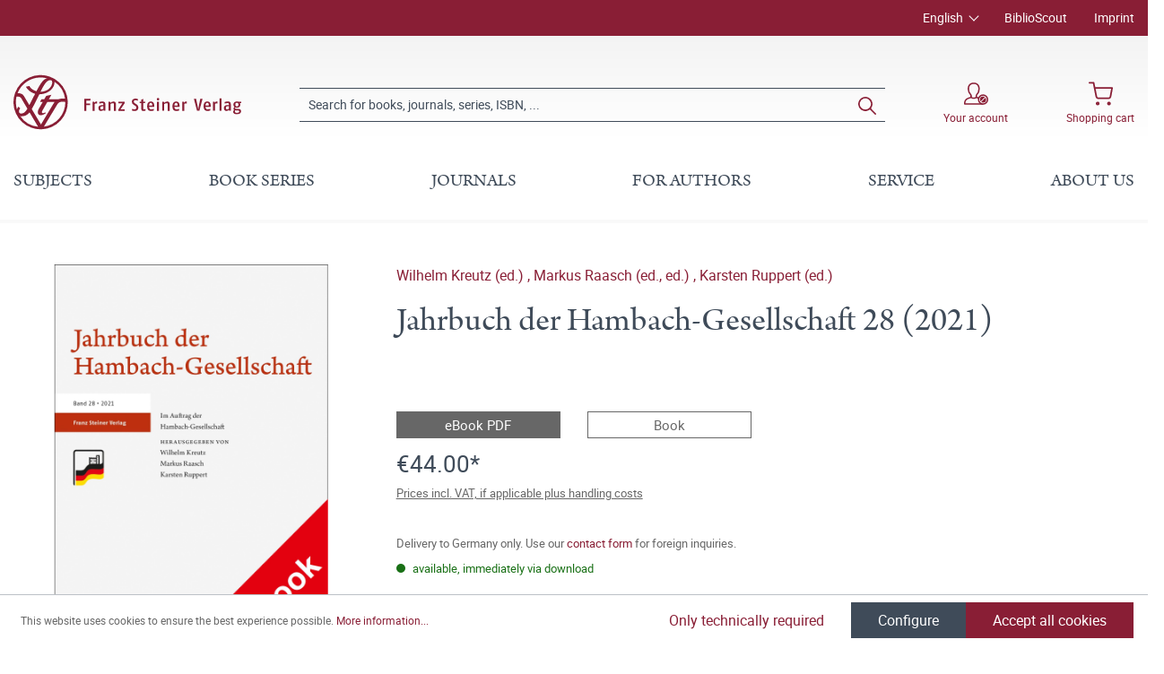

--- FILE ---
content_type: text/html; charset=UTF-8
request_url: https://www.steiner-verlag.de/en/Jahrbuch-der-Hambach-Gesellschaft-28-2021/9783515132893
body_size: 22747
content:

<!DOCTYPE html>

<html lang="en-GB"
      itemscope="itemscope"
      itemtype="https://schema.org/WebPage">

                            
    <head>
                                        <meta charset="utf-8">
            
                            <meta name="viewport"
                      content="width=device-width, initial-scale=1, shrink-to-fit=no">
            
                            <meta name="author"
                      content="">
                <meta name="robots"
                      content="index,follow">
                <meta name="revisit-after"
                      content="15 days">
                <meta name="keywords"
                      content="">
                <meta name="description"
                      content="Demokratie ist kein gottgegebener Zustand, sondern muss jeden Tag &quot;gemacht&quot;, wiederhergestellt, verteidigt, ja erkämpft werden. Daran zu erinnern betrachtet die Hambach-Gesellschaft als ihre wichtigste Aufgabe. In diesem Sinne setzt das aktuelle Jahrbuch…">
            
                <meta property="og:type"
          content="product">
    <meta property="og:site_name"
          content="Franz Steiner Verlag">
    <meta property="og:url"
          content="https://www.steiner-verlag.de/en/Jahrbuch-der-Hambach-Gesellschaft-28-2021/9783515132893">
    <meta property="og:title"
          content="Jahrbuch der Hambach-Gesellschaft 28 (2021) | 400013289">

    <meta property="og:description"
          content="Demokratie ist kein gottgegebener Zustand, sondern muss jeden Tag &quot;gemacht&quot;, wiederhergestellt, verteidigt, ja erkämpft werden. Daran zu erinnern betrachtet die Hambach-Gesellschaft als ihre wichtigste Aufgabe. In diesem Sinne setzt das aktuelle Jahrbuch…">
    <meta property="og:image"
          content="https://www.steiner-verlag.de/media/80/e4/c0/1710454359/9783515132893_c.jpg">

    
                        <meta property="product:price:amount"
          content="44">
    <meta property="product:price:currency"
          content="EUR">
    <meta property="product:product_link"
          content="https://www.steiner-verlag.de/en/Jahrbuch-der-Hambach-Gesellschaft-28-2021/9783515132893">

    <meta name="twitter:card"
          content="product">
    <meta name="twitter:site"
          content="Franz Steiner Verlag">
    <meta name="twitter:title"
          content="Jahrbuch der Hambach-Gesellschaft 28 (2021) | 400013289">
    <meta name="twitter:description"
          content="Demokratie ist kein gottgegebener Zustand, sondern muss jeden Tag &quot;gemacht&quot;, wiederhergestellt, verteidigt, ja erkämpft werden. Daran zu erinnern betrachtet die Hambach-Gesellschaft als ihre wichtigste Aufgabe. In diesem Sinne setzt das aktuelle Jahrbuch…">
    <meta name="twitter:image"
          content="https://www.steiner-verlag.de/media/80/e4/c0/1710454359/9783515132893_c.jpg">

                            <meta itemprop="copyrightHolder"
                      content="Franz Steiner Verlag">
                <meta itemprop="copyrightYear"
                      content="">
                <meta itemprop="isFamilyFriendly"
                      content="true">
                <meta itemprop="image"
                      content="https://www.steiner-verlag.de/media/a9/07/52/1624516926/FSV_Logo.png">
            
                                                
    <meta name="format-detection" content="telephone=no">

            <link rel="apple-touch-icon" sizes="180x180" href="https://www.steiner-verlag.de/bundles/davfsv/assets/apple-touch-icon.png?1713864284">
    <link rel="icon" type="image/png" sizes="32x32" href="https://www.steiner-verlag.de/bundles/davfsv/assets/favicon-32x32.png?1713864284">
    <link rel="icon" type="image/png" sizes="16x16" href="https://www.steiner-verlag.de/bundles/davfsv/assets/favicon-16x16.png?1713864284">
    <link rel="manifest" href="https://www.steiner-verlag.de/bundles/davfsv/assets/site.webmanifest?1713864284">
    <link rel="mask-icon" href="https://www.steiner-verlag.de/bundles/davfsv/assets/safari-pinned-tab.svg?1713864284" color="#891e35">
    <meta name="msapplication-TileColor" content="#891e35">
    <meta name="theme-color" content="#891e35">

        
            
    
    <link rel="canonical" href="https://www.steiner-verlag.de/en/Jahrbuch-der-Hambach-Gesellschaft-28-2021/9783515132893">

                    <title itemprop="name">Jahrbuch der Hambach-Gesellschaft 28 (2021) | Franz Steiner Verlag</title>
        
            
                                                                    <link rel="stylesheet"
                      href="https://www.steiner-verlag.de/theme/8f5cf8b8f75240531436446f1643ce93/css/all.css?1766065626">
                                    

    

            <link rel="stylesheet" href="https://data.moori.net/fontawesome-free-5.15.4-web/css/all.min.css" crossorigin="anonymous"/>
    
            <link rel="stylesheet" href="https://www.steiner-verlag.de/bundles/moorlfoundation/storefront/css/animate.css?1766065610">
    
    
            <style>
            :root {
                --moorl-advanced-search-width: 600px;
            }
        </style>
    
                        <script>
        window.features = {"V6_5_0_0":true,"v6.5.0.0":true,"V6_6_0_0":false,"v6.6.0.0":false,"V6_7_0_0":false,"v6.7.0.0":false,"VUE3":false,"vue3":false,"JOIN_FILTER":false,"join.filter":false,"MEDIA_PATH":false,"media.path":false,"ES_MULTILINGUAL_INDEX":false,"es.multilingual.index":false,"STOCK_HANDLING":false,"stock.handling":false,"ASYNC_THEME_COMPILATION":false,"async.theme.compilation":false};
    </script>
        
                                                                <script type="text/plain"
                        data-acris-tag-manager-app="true"
                        data-acris-tag-manager-app-options="{&quot;context&quot;:{&quot;controllerName&quot;:&quot;product&quot;,&quot;controllerAction&quot;:&quot;index&quot;,&quot;currency&quot;:{&quot;isoCode&quot;:&quot;EUR&quot;}}}"
                        data-acristagmanagercookie="true">
                    (function(w,d,s,l,i){w[l]=w[l]||[];w[l].push({'gtm.start':
                            new Date().getTime(),event:'gtm.js'});var f=d.getElementsByTagName(s)[0],
                        j=d.createElement(s),dl=l!='dataLayer'?'&l='+l:'';j.async=true;j.src=
                        'https://www.googletagmanager.com/gtm.js?id='+i+dl;f.parentNode.insertBefore(j,f);
                    })(window,document,'script','dataLayer','GTM-M2K2MD4G');
                </script>
                                                    <script type="text/plain"
                            data-acris-tag-manager-app-data-layer="true"
                            data-acristagmanagercookie="true">
                            dataLayer.push({event: null, ecommerce: null, google_tag_params: null});
    dataLayer.push({
                        'event': 'view_item',
                        'ecommerce': {
        'currencyCode': 'EUR',
                                                            'detail': {
            'actionField': {
            'list': ''
            },
            'products': [{
            'name': 'Jahrbuch der Hambach-Gesellschaft 28 (2021)',
            'id': '400013289',
            'price': '44',
            'brand': '',
            'category': '',
            'variant': ''
            }]
            },
                },
                                            'google_tag_params': {
            'ecomm_pagetype': 'product',
            'ecomm_prodid': '400013289'
            }
                });
                    </script>
                                                <script type="text/javascript">
        var _paq = window._paq || [];
    var ironMatomoDataLayer = {
        'matomoUrl': "https://analytics.deutscher-apotheker-verlag.de/",
        'matomoScript': "matomo.js",
        'siteId': "8",
        'cookieDomain': "",
        'startTracking': "0",
        'cookieName': "",
        'cookieValue': "",
        'cookieValueAsRegex': "",
        'requireCookieConsent': "",
        'track': [],
        'trackLast': [],
    };
                                
    ironMatomoDataLayer.track.push(['setEcommerceView',"400013289","Jahrbuch der Hambach-Gesellschaft 28 (2021)","",44.00]);
            ironMatomoDataLayer.trackLast.push(['trackPageView']);
    ironMatomoDataLayer.trackLast.push(['enableLinkTracking']);
    ironMatomoDataLayer.trackLast.push(['setTrackerUrl', ironMatomoDataLayer.matomoUrl + 'matomo.php']);
    ironMatomoDataLayer.trackLast.push(['setSiteId', ironMatomoDataLayer.siteId]);
    </script>
                                
            
        <script data-acristagmanagercookie="true">
            window.dataLayer = window.dataLayer || [];
            function gtag() { dataLayer.push(arguments); }

            (() => {
                let analyticsStorageEnabled = false;
                let adsEnabled = false;
                                    analyticsStorageEnabled = document.cookie.split(';').some((item) => item.trim().includes('acris-tag-manager=1'));
                                
                // Always set a default consent for consent mode v2
                gtag('consent', 'default', {
                    'ad_user_data': adsEnabled ? 'granted' : 'denied',
                    'ad_storage': adsEnabled ? 'granted' : 'denied',
                    'ad_personalization': adsEnabled ? 'granted' : 'denied',
                    'analytics_storage': analyticsStorageEnabled ? 'granted' : 'denied'
                });
            })();
        </script>
            


                            
            
                
                                    <script>
                    window.useDefaultCookieConsent = true;
                </script>
                    
                                <script>
                window.activeNavigationId = '0f4a7bb667f6423496fce1ba62d6e6f1';
                window.router = {
                    'frontend.cart.offcanvas': '/en/checkout/offcanvas',
                    'frontend.cookie.offcanvas': '/en/cookie/offcanvas',
                    'frontend.checkout.finish.page': '/en/checkout/finish',
                    'frontend.checkout.info': '/en/widgets/checkout/info',
                    'frontend.menu.offcanvas': '/en/widgets/menu/offcanvas',
                    'frontend.cms.page': '/en/widgets/cms',
                    'frontend.cms.navigation.page': '/en/widgets/cms/navigation',
                    'frontend.account.addressbook': '/en/widgets/account/address-book',
                    'frontend.country.country-data': '/en/country/country-state-data',
                    'frontend.app-system.generate-token': '/en/app-system/Placeholder/generate-token',
                    };
                window.salesChannelId = 'bccb7353e99c4f72b9705b5de761e621';
            </script>
        
                                <script>
                
                window.breakpoints = {"xs":0,"sm":576,"md":768,"lg":992,"xl":1200};
            </script>
        
        
                        
                            <script>
                window.themeAssetsPublicPath = 'https://www.steiner-verlag.de/theme/23f7dfaeeb7c46748210c2de5619964e/assets/';
            </script>
        
                                                                                                    <script type="text/javascript" src="https://www.steiner-verlag.de/theme/8f5cf8b8f75240531436446f1643ce93/js/all.js?1766065626" defer></script>
                                                        

        </head>

    <body class="is-ctl-product is-act-index">

                                <noscript><iframe src="https://www.googletagmanager.com/ns.html?id=GTM-M2K2MD4G"
                          height="0" width="0" style="display:none;visibility:hidden"></iframe></noscript>
                    <noscript class="noscript-main">
                
    <div role="alert"
         class="alert alert-info alert-has-icon">
                                                                                                                                        <span class="icon icon-info">
                        <svg xmlns="http://www.w3.org/2000/svg" xmlns:xlink="http://www.w3.org/1999/xlink" width="24" height="24" viewBox="0 0 24 24"><defs><path d="M12 7c.5523 0 1 .4477 1 1s-.4477 1-1 1-1-.4477-1-1 .4477-1 1-1zm1 9c0 .5523-.4477 1-1 1s-1-.4477-1-1v-5c0-.5523.4477-1 1-1s1 .4477 1 1v5zm11-4c0 6.6274-5.3726 12-12 12S0 18.6274 0 12 5.3726 0 12 0s12 5.3726 12 12zM12 2C6.4772 2 2 6.4772 2 12s4.4772 10 10 10 10-4.4772 10-10S17.5228 2 12 2z" id="icons-default-info" /></defs><use xlink:href="#icons-default-info" fill="#758CA3" fill-rule="evenodd" /></svg>
        </span>
                
                    <div class="alert-content-container">
                                                    
                                    <div class="alert-content">
                                                    To be able to use the full range of Shopware 6, we recommend activating Javascript in your browser.
                                            </div>
                
                                                                </div>
            </div>
            </noscript>
        

            <header class="header-main fixed-top">
                                            <div class="top-bar d-none d-lg-block">
        <div class="container">
            <nav class="top-bar-nav">
                <div class="row justify-content-end">
                        <div class="col-auto">
                        
            <div class="top-bar-nav-item top-bar-language">
                            <form method="post"
                      action="/en/checkout/language"
                      class="language-form"
                      data-form-auto-submit="true">

                                
    <div class="languages-menu dropdown">
        <button class="btn dropdown-toggle top-bar-nav-btn"
                type="button"
                id="languagesDropdown-top-bar"
                data-bs-toggle="dropdown"
                aria-haspopup="true"
                aria-expanded="false">
            <span class="top-bar-nav-text">English</span>
        </button>
                                                    <div class="top-bar-list dropdown-menu dropdown-menu-end"
                                    aria-labelledby="languagesDropdown-top-bar">
                                                                            <div class="top-bar-list-item dropdown-item"
                                             title="">

                                                                                                                                                                                            
                                                <label class="top-bar-list-label"
                                                       for="top-bar-324c9896c3e349ce8c3b75af976dc3b1">
                                                    <input id="top-bar-324c9896c3e349ce8c3b75af976dc3b1"
                                                           class="top-bar-list-radio"
                                                           value="324c9896c3e349ce8c3b75af976dc3b1"
                                                           name="languageId"
                                                           type="radio"
                                                        >
                                                    <div class="top-bar-list-icon language-flag country-de language-de"></div>
                                                    Deutsch
                                                </label>
                                                                                    </div>
                                                                            <div class="top-bar-list-item dropdown-item item-checked"
                                             title="">

                                                                                                                                                                                            
                                                <label class="top-bar-list-label"
                                                       for="top-bar-2fbb5fe2e29a4d70aa5854ce7ce3e20b">
                                                    <input id="top-bar-2fbb5fe2e29a4d70aa5854ce7ce3e20b"
                                                           class="top-bar-list-radio"
                                                           value="2fbb5fe2e29a4d70aa5854ce7ce3e20b"
                                                           name="languageId"
                                                           type="radio"
                                                         checked>
                                                    <div class="top-bar-list-icon language-flag country-gb language-en"></div>
                                                    English
                                                </label>
                                                                                    </div>
                                                                    </div>
                            
            </div>

    <input name="redirectTo" type="hidden" value="frontend.detail.page"/>

            <input name="redirectParameters[_httpCache]" type="hidden" value="1">
            <input name="redirectParameters[productId]" type="hidden" value="605ea951d0595633b3cf35481913c931">
                    </form>
                    </div>
        </div>

                                            <div class="col-auto ms-auto">
                                <div class="service-menu">
                    <div class="row">
                                    <div class="col-auto">
                                                <a class="top-bar-list-item"
                           href="https://biblioscout.net/"
                           title="BiblioScout" target="_blank">BiblioScout</a>
                    </div>
                                    <div class="col-auto">
                                                <a class="top-bar-list-item"
                           href="/en/Service/Imprint/"
                           title="Imprint" >Imprint</a>
                    </div>
                            </div>
            </div>
                        </div>
                                    </div>
            </nav>
        </div>
    </div>
    
                <div class="container">
                    <div class="row align-items-center header-row">
                            <div class="col-12 col-lg-auto header-logo-col">
                        <div class="header-logo-main">
                    <a class="header-logo-main-link"
               href="/en/"
               title="Go to homepage">
                            <svg class="dav__icon dav__icon--logo_mobile img-fluid d-lg-none"><use xlink:href="/theme/23f7dfaeeb7c46748210c2de5619964e/assets/dav_icons.svg#logo_mobile"></use></svg>
                <svg class="dav__icon dav__icon--logo_desktop img-fluid d-none d-lg-block"><use xlink:href="/theme/23f7dfaeeb7c46748210c2de5619964e/assets/dav_icons.svg#logo_desktop"></use></svg>
                </a>
            </div>
                </div>
            
                <div class="col-12 order-2 col-sm order-sm-1 header-search-col">
        <div class="row align-items-center">
            <div class="col-sm-auto d-none d-sm-block d-lg-none">
                                                                    <div class="nav-main-toggle">
                                                                            <button
                                            class="btn nav-main-toggle-btn header-actions-btn"
                                            type="button"
                                                                                                                                        data-offcanvas-menu="true"
                                                                                        aria-label="Menu"
                                        >
                                                <svg class="dav__icon dav__icon--hamburger "><use xlink:href="/theme/48b55843a13a488fa8b2008740e2d9b6/assets/dav_icons.svg#hamburger"></use></svg>
                                        </button>
                                                                    </div>
                            
                            </div>
            <div class="col">
                
    <div class="collapse"
         id="searchCollapse">
        <div class="header-search">
                            <form action="/en/search"
                      method="get"
                                                                      data-search-form="true"
                                                                  data-search-widget-options='{&quot;searchWidgetMinChars&quot;:2}'
                      data-url="/en/suggest?search="
                      class="header-search-form">
                        <div class="dav__header-search__wrapper d-none d-lg-flex row no-gutters justify-content-end">
            </div>
    <div class="input-group">
                                                    <input type="search"
                                       name="search"
                                       class="form-control header-search-input"
                                       autocomplete="off"
                                       autocapitalize="off"
                                       placeholder="Search for books, journals, series, ISBN, ..."
                                       aria-label="Search for books, journals, series, ISBN, ..."
                                       value=""
                                >
                            
        
                    <div class="input-group-append">
                <button type="submit"
                        class="btn header-search-btn"
                        aria-label="Search">
                    <svg class="dav__icon dav__icon--search "><use xlink:href="/theme/48b55843a13a488fa8b2008740e2d9b6/assets/dav_icons.svg#search"></use></svg>
                </button>
            </div>
            </div>
                </form>
                    </div>
    </div>
            </div>
        </div>
    </div>

                <div class="col-12 order-1 col-sm-auto order-sm-2 header-actions-col">
        <div class="row justify-content-between">
                            <div class="col-auto d-sm-none">
                    <div class="menu-button">
                                                                                            <button
                                            class="btn nav-main-toggle-btn header-actions-btn"
                                            type="button"
                                                                                                                                        data-offcanvas-menu="true"
                                                                                        aria-label="Menu"
                                        >
                                                <svg class="dav__icon dav__icon--hamburger "><use xlink:href="/theme/48b55843a13a488fa8b2008740e2d9b6/assets/dav_icons.svg#hamburger"></use></svg>
                                        </button>
                                    
                                            </div>
                </div>
            
            <div class="col-auto">
                <div class="row header-user-actions">
                                            <div class="col-auto d-sm-none">
                            <div class="search-toggle">
                                <button class="btn header-actions-btn search-toggle-btn js-search-toggle-btn collapsed"
                                        type="button"
                                        data-bs-toggle="collapse"
                                        data-bs-target="#searchCollapse"
                                        aria-expanded="false"
                                        aria-controls="searchCollapse"
                                        aria-label="Search">
                                    <svg class="dav__icon dav__icon--search "><use xlink:href="/theme/48b55843a13a488fa8b2008740e2d9b6/assets/dav_icons.svg#search"></use></svg>
                                </button>
                            </div>
                        </div>
                    
                                                                        <div class="col-auto">
                                <div class="account-menu">
                                        <div class="dropdown">
            <button class="btn account-menu-btn header-actions-btn"
            type="button"
            id="accountWidget"
            data-offcanvas-account-menu="true"
            data-bs-toggle="dropdown"
            aria-haspopup="true"
            aria-expanded="false"
            aria-label="Your account">
                    <svg class="dav__icon dav__icon--account-logged-out "><use xlink:href="/theme/48b55843a13a488fa8b2008740e2d9b6/assets/dav_icons.svg#account-logged-out"></use></svg>
                <span class="dav__header-actions__label d-none d-lg-block">Your account</span>
    </button>

                    <div class="dropdown-menu dropdown-menu-end account-menu-dropdown js-account-menu-dropdown"
                 aria-labelledby="accountWidget">
                


                                                    <script data-acris-tag-manager-app-data="product-page-loaded"
                        type="application/json">{"context":{"currency":"EUR"},"product":{"id":"605ea951d0595633b3cf35481913c931","number":"400013289","name":"Jahrbuch der Hambach-Gesellschaft 28 (2021)","price":44.0,"currency":"EUR","quantity":1}}</script>
                        
            

            <div class="offcanvas-header">
                            <button class="btn btn-light offcanvas-close js-offcanvas-close">
                                                                                                                                                    <span class="icon icon-x icon-sm">
                        <svg xmlns="http://www.w3.org/2000/svg" xmlns:xlink="http://www.w3.org/1999/xlink" width="24" height="24" viewBox="0 0 24 24"><defs><path d="m10.5858 12-7.293-7.2929c-.3904-.3905-.3904-1.0237 0-1.4142.3906-.3905 1.0238-.3905 1.4143 0L12 10.5858l7.2929-7.293c.3905-.3904 1.0237-.3904 1.4142 0 .3905.3906.3905 1.0238 0 1.4143L13.4142 12l7.293 7.2929c.3904.3905.3904 1.0237 0 1.4142-.3906.3905-1.0238.3905-1.4143 0L12 13.4142l-7.2929 7.293c-.3905.3904-1.0237.3904-1.4142 0-.3905-.3906-.3905-1.0238 0-1.4143L10.5858 12z" id="icons-default-x" /></defs><use xlink:href="#icons-default-x" fill="#758CA3" fill-rule="evenodd" /></svg>
        </span>
                        
                                            Close menu
                                    </button>
                    </div>
    
            <div class="offcanvas-body">
                <div class="account-menu">
                                    <div class="dropdown-header account-menu-header">
                    Your account
                </div>
                    
                                    <div class="account-menu-login">
                                            <a href="/en/account/login"
                           title="Log in"
                           class="btn btn-primary account-menu-login-button">
                            Log in
                        </a>
                    
                                            <div class="account-menu-register">
                            or <a href="/en/account/login"
                                                                            title="Sign up">sign up</a>
                        </div>
                                    </div>
                    
                </div>
        </div>
                </div>
            </div>
                                </div>
                            </div>
                        
                    
                                                                        <div class="col-auto">
                                <div
                                    class="header-cart"
                                                                                                                data-offcanvas-cart="true"
                                                                    >
                                    <a class="btn header-cart-btn header-actions-btn"
                                       href="/en/checkout/cart"
                                       data-cart-widget="true"
                                       title="Shopping cart"
                                       aria-label="Shopping cart">
                                            <svg class="dav__icon dav__icon--cart "><use xlink:href="/theme/48b55843a13a488fa8b2008740e2d9b6/assets/dav_icons.svg#cart"></use></svg>
    <span class="dav__header-actions__label d-none d-lg-block">Shopping cart</span>
                                        </a>
                                </div>
                            </div>
                        
                                    </div>
            </div>
        </div>
    </div>
        </div>
    
        </div>
                </header>
    <div class="dav__header__spacer d-lg-none"></div>
    <div class="dav__navigation-darken"></div>
    <div class="dav__search-suggest-darken"></div>

                    <div class="nav-main">
                                        <div class="main-navigation"
         id="mainNavigation"
         data-flyout-menu="true">
                    <div class="container">
                                    <nav class="nav main-navigation-menu"
                        itemscope="itemscope"
                        itemtype="http://schema.org/SiteNavigationElement">
                        
                        
                                                    
                                                                                            
                                        
            <a class="nav-link main-navigation-link"
           href="https://www.steiner-verlag.de/en/Subjects/"
           itemprop="url"
                            data-flyout-menu-trigger="b4b77d6b4bdb454c99d268f5d4dad4a2"
                       title="Subjects">
            <div class="main-navigation-link-text">
                <span itemprop="name">Subjects</span>
            </div>
        </a>
                                                                                                
                                        
            <a class="nav-link main-navigation-link"
           href="/en/series"
           itemprop="url"
                       title="Book series">
            <div class="main-navigation-link-text">
                <span itemprop="name">Book series</span>
            </div>
        </a>
                                                                                                
                                        
            <a class="nav-link main-navigation-link"
           href="/en/journals"
           itemprop="url"
                       title="Journals">
            <div class="main-navigation-link-text">
                <span itemprop="name">Journals</span>
            </div>
        </a>
                                                                                                
                                        
            <a class="nav-link main-navigation-link"
           href="https://www.steiner-verlag.de/en/For-authors/"
           itemprop="url"
                            data-flyout-menu-trigger="01905eb15b967970a722142c88828b8a"
                       title="For authors">
            <div class="main-navigation-link-text">
                <span itemprop="name">For authors</span>
            </div>
        </a>
                                                                                                
                                        
            <a class="nav-link main-navigation-link"
           href="https://www.steiner-verlag.de/en/Service/"
           itemprop="url"
                            data-flyout-menu-trigger="e9ebd42dc134454e88353ece437d6f93"
                       title="Service">
            <div class="main-navigation-link-text">
                <span itemprop="name">Service</span>
            </div>
        </a>
                                                                                                
                                        
            <a class="nav-link main-navigation-link"
           href="https://www.steiner-verlag.de/en/About-us/"
           itemprop="url"
                            data-flyout-menu-trigger="14e798b18a9b45a1b7d72b0ec5347a2c"
                       title="About us">
            <div class="main-navigation-link-text">
                <span itemprop="name">About us</span>
            </div>
        </a>
                                                                            </nav>
                            </div>
        
                                                                                                                                                                                                                                                                                                                                                        
                                                <div class="navigation-flyouts">
                                    
                                    <div class="navigation-flyout"
                     data-flyout-menu-id="b4b77d6b4bdb454c99d268f5d4dad4a2">

                                        
                    <div class="navigation-flyout-bar">
                        <div class="container">
                            <div class="row">
                                                                    <div class="col">
                                        <div class="navigation-flyout-category-link">
                                                                                                                                                <a class="nav-link"
                                                       href="https://www.steiner-verlag.de/en/Subjects/"
                                                       itemprop="url"
                                                       title="Subjects">
                                                                                                                    General overview Subjects
                                                                                                            </a>
                                                                                                                                    </div>
                                    </div>
                                
                                                                    <div class="col-auto">
                                        <div class="navigation-flyout-close js-close-flyout-menu">
                                                                                                                                                                                                                                                        <span class="icon icon-x">
                        <svg xmlns="http://www.w3.org/2000/svg" xmlns:xlink="http://www.w3.org/1999/xlink" width="24" height="24" viewBox="0 0 24 24"><use xlink:href="#icons-default-x" fill="#758CA3" fill-rule="evenodd" /></svg>
        </span>
                                                                                                                                        </div>
                                    </div>
                                                            </div>
                        </div>
                    </div>

                    <div class="dav__navigation-flyout-container">
                        <div class="container">
                                                                        
            <div class="row navigation-flyout-content">
                            <div class="col">
                    <div class="navigation-flyout-categories">
                            <div class="row">
        
                    
    
        
    
    
            <div class="col-3 navigation-flyout-col">
                                                                    
                                                                                
                                                                        <input type="checkbox"
                                   id="dav__navigation-sub-menu-4e5d0b373ef2488491cf222fff806e41"
                                   class="dav__navigation-sub-menu-input"
                                   aria-labelledby="dav__navigation-sub-menu-4e5d0b373ef2488491cf222fff806e41-top-label dav__navigation-sub-menu-4e5d0b373ef2488491cf222fff806e41-back-label" />
                            <label class="nav-item nav-link navigation-flyout-link dav__navigation-flyout-link--has-children"
                                   id="dav__navigation-sub-menu-4e5d0b373ef2488491cf222fff806e41-top-label"
                                   for="dav__navigation-sub-menu-4e5d0b373ef2488491cf222fff806e41"
                                   title="Classical Studies">
                                <span itemprop="name">Classical Studies</span>
                            </label>

                                                            <div class="dav__navigation-sub-menu">
    <div class="navigation-flyout-bar">
        <div class="container">
            <div class="row">
                <div class="col-2 col-xl-1 dav__navigation-sub-menu-bar-spacer"></div>
                <div class="col">
                    <div class="navigation-flyout-category-link">
                                                    <a class="nav-link"
                               href="https://www.steiner-verlag.de/en/Subjects/Classical-Studies/"
                               itemprop="url"
                               title="Classical Studies">
                                                                    General overview Classical Studies
                                                            </a>
                                            </div>
                </div>

                <div class="col-auto">
                    <div class="navigation-flyout-close js-close-flyout-menu">
                                                                                                                                <span class="icon icon-x">
                        <svg xmlns="http://www.w3.org/2000/svg" xmlns:xlink="http://www.w3.org/1999/xlink" width="24" height="24" viewBox="0 0 24 24"><use xlink:href="#icons-default-x" fill="#758CA3" fill-rule="evenodd" /></svg>
        </span>
                        </div>
                </div>
            </div>
        </div>
    </div>

    <div class="dav__navigation-sub-menu-content">
        <div class="container">
            <div class="row">
                <div class="col-2 col-xl-1 navigation-flyout-col dav__navigation-flyout-col--back">
                    <label class="btn btn-tertiary dav__navigation-sub-menu-back"
                           id="dav__navigation-sub-menu-4e5d0b373ef2488491cf222fff806e41-back-label"
                           for="dav__navigation-sub-menu-4e5d0b373ef2488491cf222fff806e41">
                        back
                    </label>
                </div>

                
                    
    
        
                        
    
            <div class="col-3 navigation-flyout-col">
                                                                    
                                                                                
                                                                        <a class="nav-item nav-link navigation-flyout-link"
                               href="https://www.steiner-verlag.de/en/Subjects/Classical-Studies/Ancient-History/"
                               itemprop=""
                                                              title="Ancient History">
                                <span itemprop="name">Ancient History</span>
                            </a>
                                                                                </div>
            <div class="col-3 navigation-flyout-col">
                                                                    
                                                                                
                                                                        <a class="nav-item nav-link navigation-flyout-link"
                               href="https://www.steiner-verlag.de/en/Subjects/Classical-Studies/Classical-Philology/"
                               itemprop=""
                                                              title="Classical Philology">
                                <span itemprop="name">Classical Philology</span>
                            </a>
                                                                                </div>
            <div class="col-3 navigation-flyout-col">
                                                                    
                                                                                
                                                                        <a class="nav-item nav-link navigation-flyout-link"
                               href="https://www.steiner-verlag.de/en/Subjects/Classical-Studies/Archeology/"
                               itemprop=""
                                                              title="Archeology">
                                <span itemprop="name">Archeology</span>
                            </a>
                                                                                </div>
                </div>
        </div>
    </div>
</div>
                                                                                                                                                            
                                                                                
                                                                        <a class="nav-item nav-link navigation-flyout-link"
                               href="https://www.steiner-verlag.de/en/Subjects/Prehistory/"
                               itemprop=""
                                                              title="Prehistory">
                                <span itemprop="name">Prehistory</span>
                            </a>
                                                                                                                                
                                                                                
                                                                        <input type="checkbox"
                                   id="dav__navigation-sub-menu-ed83da77a4b04d96a929cf100f1f5911"
                                   class="dav__navigation-sub-menu-input"
                                   aria-labelledby="dav__navigation-sub-menu-ed83da77a4b04d96a929cf100f1f5911-top-label dav__navigation-sub-menu-ed83da77a4b04d96a929cf100f1f5911-back-label" />
                            <label class="nav-item nav-link navigation-flyout-link dav__navigation-flyout-link--has-children"
                                   id="dav__navigation-sub-menu-ed83da77a4b04d96a929cf100f1f5911-top-label"
                                   for="dav__navigation-sub-menu-ed83da77a4b04d96a929cf100f1f5911"
                                   title="History">
                                <span itemprop="name">History</span>
                            </label>

                                                            <div class="dav__navigation-sub-menu">
    <div class="navigation-flyout-bar">
        <div class="container">
            <div class="row">
                <div class="col-2 col-xl-1 dav__navigation-sub-menu-bar-spacer"></div>
                <div class="col">
                    <div class="navigation-flyout-category-link">
                                                    <a class="nav-link"
                               href="https://www.steiner-verlag.de/en/Subjects/History/"
                               itemprop="url"
                               title="History">
                                                                    General overview History
                                                            </a>
                                            </div>
                </div>

                <div class="col-auto">
                    <div class="navigation-flyout-close js-close-flyout-menu">
                                                                                                                                <span class="icon icon-x">
                        <svg xmlns="http://www.w3.org/2000/svg" xmlns:xlink="http://www.w3.org/1999/xlink" width="24" height="24" viewBox="0 0 24 24"><use xlink:href="#icons-default-x" fill="#758CA3" fill-rule="evenodd" /></svg>
        </span>
                        </div>
                </div>
            </div>
        </div>
    </div>

    <div class="dav__navigation-sub-menu-content">
        <div class="container">
            <div class="row">
                <div class="col-2 col-xl-1 navigation-flyout-col dav__navigation-flyout-col--back">
                    <label class="btn btn-tertiary dav__navigation-sub-menu-back"
                           id="dav__navigation-sub-menu-ed83da77a4b04d96a929cf100f1f5911-back-label"
                           for="dav__navigation-sub-menu-ed83da77a4b04d96a929cf100f1f5911">
                        back
                    </label>
                </div>

                
                    
    
        
                        
    
            <div class="col-3 navigation-flyout-col">
                                                                    
                                                                                
                                                                        <a class="nav-item nav-link navigation-flyout-link"
                               href="https://www.steiner-verlag.de/en/Subjects/History/Social-and-Cultural-History/"
                               itemprop=""
                                                              title="Social and Cultural History">
                                <span itemprop="name">Social and Cultural History</span>
                            </a>
                                                                                                                                
                                                                                
                                                                        <a class="nav-item nav-link navigation-flyout-link"
                               href="https://www.steiner-verlag.de/en/Subjects/History/University-History-and-the-History-of-Science/"
                               itemprop=""
                                                              title="University History and the History of Science">
                                <span itemprop="name">University History and the History of Science</span>
                            </a>
                                                                                                                                
                                                                                
                                                                        <a class="nav-item nav-link navigation-flyout-link"
                               href="https://www.steiner-verlag.de/en/Subjects/History/History-of-Medicine/"
                               itemprop=""
                                                              title="History of Medicine">
                                <span itemprop="name">History of Medicine</span>
                            </a>
                                                                                                                                
                                                                                
                                                                        <a class="nav-item nav-link navigation-flyout-link"
                               href="https://www.steiner-verlag.de/en/Subjects/History/Economic-and-Corporate-History/"
                               itemprop=""
                                                              title="Economic and Corporate History">
                                <span itemprop="name">Economic and Corporate History</span>
                            </a>
                                                                                </div>
            <div class="col-3 navigation-flyout-col">
                                                                    
                                                                                
                                                                        <a class="nav-item nav-link navigation-flyout-link"
                               href="https://www.steiner-verlag.de/en/Subjects/History/Eastern-European-History/"
                               itemprop=""
                                                              title="Eastern European History">
                                <span itemprop="name">Eastern European History</span>
                            </a>
                                                                                                                                
                                                                                
                                                                        <a class="nav-item nav-link navigation-flyout-link"
                               href="https://www.steiner-verlag.de/en/Subjects/History/History-of-the-Americas/"
                               itemprop=""
                                                              title="History of the Americas">
                                <span itemprop="name">History of the Americas</span>
                            </a>
                                                                                                                                
                                                                                
                                                                        <a class="nav-item nav-link navigation-flyout-link"
                               href="https://www.steiner-verlag.de/en/Subjects/History/History-of-Africa-Asia-and-Australia/"
                               itemprop=""
                                                              title="History of Africa, Asia and Australia">
                                <span itemprop="name">History of Africa, Asia and Australia</span>
                            </a>
                                                                                                                                
                                                                                
                                                                        <a class="nav-item nav-link navigation-flyout-link"
                               href="https://www.steiner-verlag.de/en/Subjects/History/Regional-History/"
                               itemprop=""
                                                              title="Regional History">
                                <span itemprop="name">Regional History</span>
                            </a>
                                                                                </div>
            <div class="col-3 navigation-flyout-col">
                                                                    
                                                                                
                                                                        <a class="nav-item nav-link navigation-flyout-link"
                               href="https://www.steiner-verlag.de/en/Subjects/History/19th-21st-Centuries/"
                               itemprop=""
                                                              title="19th–21st Centuries">
                                <span itemprop="name">19th–21st Centuries</span>
                            </a>
                                                                                                                                
                                                                                
                                                                        <a class="nav-item nav-link navigation-flyout-link"
                               href="https://www.steiner-verlag.de/en/Subjects/History/Early-Modern-Times/"
                               itemprop=""
                                                              title="Early Modern Times">
                                <span itemprop="name">Early Modern Times</span>
                            </a>
                                                                                                                                
                                                                                
                                                                        <a class="nav-item nav-link navigation-flyout-link"
                               href="https://www.steiner-verlag.de/en/Subjects/History/Middle-Ages/"
                               itemprop=""
                                                              title="Middle Ages">
                                <span itemprop="name">Middle Ages</span>
                            </a>
                                                                                                                                
                                                                                
                                                                        <a class="nav-item nav-link navigation-flyout-link"
                               href="https://www.steiner-verlag.de/en/Subjects/History/The-Study-of-History-and-Methodology/"
                               itemprop=""
                                                              title="The Study of History and Methodology">
                                <span itemprop="name">The Study of History and Methodology</span>
                            </a>
                                                                                </div>
                </div>
        </div>
    </div>
</div>
                                                                                                                                                            
                                                                                
                                                                        <input type="checkbox"
                                   id="dav__navigation-sub-menu-01970d18abe876249101e9d547cafcc4"
                                   class="dav__navigation-sub-menu-input"
                                   aria-labelledby="dav__navigation-sub-menu-01970d18abe876249101e9d547cafcc4-top-label dav__navigation-sub-menu-01970d18abe876249101e9d547cafcc4-back-label" />
                            <label class="nav-item nav-link navigation-flyout-link dav__navigation-flyout-link--has-children"
                                   id="dav__navigation-sub-menu-01970d18abe876249101e9d547cafcc4-top-label"
                                   for="dav__navigation-sub-menu-01970d18abe876249101e9d547cafcc4"
                                   title="German Studies">
                                <span itemprop="name">German Studies</span>
                            </label>

                                                            <div class="dav__navigation-sub-menu">
    <div class="navigation-flyout-bar">
        <div class="container">
            <div class="row">
                <div class="col-2 col-xl-1 dav__navigation-sub-menu-bar-spacer"></div>
                <div class="col">
                    <div class="navigation-flyout-category-link">
                                                    <a class="nav-link"
                               href="https://www.steiner-verlag.de/en/Subjects/German-Studies/"
                               itemprop="url"
                               title="German Studies">
                                                                    General overview German Studies
                                                            </a>
                                            </div>
                </div>

                <div class="col-auto">
                    <div class="navigation-flyout-close js-close-flyout-menu">
                                                                                                                                <span class="icon icon-x">
                        <svg xmlns="http://www.w3.org/2000/svg" xmlns:xlink="http://www.w3.org/1999/xlink" width="24" height="24" viewBox="0 0 24 24"><use xlink:href="#icons-default-x" fill="#758CA3" fill-rule="evenodd" /></svg>
        </span>
                        </div>
                </div>
            </div>
        </div>
    </div>

    <div class="dav__navigation-sub-menu-content">
        <div class="container">
            <div class="row">
                <div class="col-2 col-xl-1 navigation-flyout-col dav__navigation-flyout-col--back">
                    <label class="btn btn-tertiary dav__navigation-sub-menu-back"
                           id="dav__navigation-sub-menu-01970d18abe876249101e9d547cafcc4-back-label"
                           for="dav__navigation-sub-menu-01970d18abe876249101e9d547cafcc4">
                        back
                    </label>
                </div>

                
                    
    
        
                        
    
            <div class="col-3 navigation-flyout-col">
                                                                    
                                                                                
                                                                        <a class="nav-item nav-link navigation-flyout-link"
                               href="https://www.steiner-verlag.de/en/Subjects/German-Studies/German-Linguistics/"
                               itemprop=""
                                                              title="German Linguistics">
                                <span itemprop="name">German Linguistics</span>
                            </a>
                                                                                </div>
            <div class="col-3 navigation-flyout-col">
                                                                    
                                                                                
                                                                        <a class="nav-item nav-link navigation-flyout-link"
                               href="https://www.steiner-verlag.de/en/Subjects/German-Studies/Modern-German-Literary-Studies/"
                               itemprop=""
                                                              title="Modern German Literary Studies">
                                <span itemprop="name">Modern German Literary Studies</span>
                            </a>
                                                                                </div>
            <div class="col-3 navigation-flyout-col">
                                                </div>
                </div>
        </div>
    </div>
</div>
                                                                                                                                                            
                                                                                
                                                                        <a class="nav-item nav-link navigation-flyout-link"
                               href="https://www.steiner-verlag.de/en/Subjects/Comparative-Studies/"
                               itemprop=""
                                                              title="Comparative Studies">
                                <span itemprop="name">Comparative Studies</span>
                            </a>
                                                                                </div>
            <div class="col-3 navigation-flyout-col">
                                                                    
                                                                                
                                                                        <a class="nav-item nav-link navigation-flyout-link"
                               href="https://www.steiner-verlag.de/en/Subjects/Romance-Languages-and-Literatures/"
                               itemprop=""
                                                              title="Romance Languages and Literatures">
                                <span itemprop="name">Romance Languages and Literatures</span>
                            </a>
                                                                                                                                
                                                                                
                                                                        <a class="nav-item nav-link navigation-flyout-link"
                               href="https://www.steiner-verlag.de/en/Subjects/Oriental-Studies/"
                               itemprop=""
                                                              title="Oriental Studies">
                                <span itemprop="name">Oriental Studies</span>
                            </a>
                                                                                                                                
                                                                                
                                                                        <a class="nav-item nav-link navigation-flyout-link"
                               href="https://www.steiner-verlag.de/en/Subjects/Art-History/"
                               itemprop=""
                                                              title="Art History">
                                <span itemprop="name">Art History</span>
                            </a>
                                                                                                                                
                                                                                
                                                                        <a class="nav-item nav-link navigation-flyout-link"
                               href="https://www.steiner-verlag.de/en/Subjects/Musicology/"
                               itemprop=""
                                                              title="Musicology">
                                <span itemprop="name">Musicology</span>
                            </a>
                                                                                                                                
                                                                                
                                                                        <a class="nav-item nav-link navigation-flyout-link"
                               href="https://www.steiner-verlag.de/en/Subjects/Philosophy/"
                               itemprop=""
                                                              title="Philosophy">
                                <span itemprop="name">Philosophy</span>
                            </a>
                                                                                </div>
            <div class="col-3 navigation-flyout-col">
                                                                    
                                                                                
                                                                        <a class="nav-item nav-link navigation-flyout-link"
                               href="https://www.steiner-verlag.de/en/Subjects/Educational-Sciences/"
                               itemprop=""
                                                              title="Educational Sciences">
                                <span itemprop="name">Educational Sciences</span>
                            </a>
                                                                                                                                
                                                                                
                                                                        <a class="nav-item nav-link navigation-flyout-link"
                               href="https://www.steiner-verlag.de/en/Subjects/Geography/"
                               itemprop=""
                                                              title="Geography">
                                <span itemprop="name">Geography</span>
                            </a>
                                                                                                                                
                                                                                
                                                                        <input type="checkbox"
                                   id="dav__navigation-sub-menu-40a9d5c4dd81443d9ea71b127b46cf50"
                                   class="dav__navigation-sub-menu-input"
                                   aria-labelledby="dav__navigation-sub-menu-40a9d5c4dd81443d9ea71b127b46cf50-top-label dav__navigation-sub-menu-40a9d5c4dd81443d9ea71b127b46cf50-back-label" />
                            <label class="nav-item nav-link navigation-flyout-link dav__navigation-flyout-link--has-children"
                                   id="dav__navigation-sub-menu-40a9d5c4dd81443d9ea71b127b46cf50-top-label"
                                   for="dav__navigation-sub-menu-40a9d5c4dd81443d9ea71b127b46cf50"
                                   title="Law">
                                <span itemprop="name">Law</span>
                            </label>

                                                            <div class="dav__navigation-sub-menu">
    <div class="navigation-flyout-bar">
        <div class="container">
            <div class="row">
                <div class="col-2 col-xl-1 dav__navigation-sub-menu-bar-spacer"></div>
                <div class="col">
                    <div class="navigation-flyout-category-link">
                                                    <a class="nav-link"
                               href="https://www.steiner-verlag.de/en/Subjects/Law/"
                               itemprop="url"
                               title="Law">
                                                                    General overview Law
                                                            </a>
                                            </div>
                </div>

                <div class="col-auto">
                    <div class="navigation-flyout-close js-close-flyout-menu">
                                                                                                                                <span class="icon icon-x">
                        <svg xmlns="http://www.w3.org/2000/svg" xmlns:xlink="http://www.w3.org/1999/xlink" width="24" height="24" viewBox="0 0 24 24"><use xlink:href="#icons-default-x" fill="#758CA3" fill-rule="evenodd" /></svg>
        </span>
                        </div>
                </div>
            </div>
        </div>
    </div>

    <div class="dav__navigation-sub-menu-content">
        <div class="container">
            <div class="row">
                <div class="col-2 col-xl-1 navigation-flyout-col dav__navigation-flyout-col--back">
                    <label class="btn btn-tertiary dav__navigation-sub-menu-back"
                           id="dav__navigation-sub-menu-40a9d5c4dd81443d9ea71b127b46cf50-back-label"
                           for="dav__navigation-sub-menu-40a9d5c4dd81443d9ea71b127b46cf50">
                        back
                    </label>
                </div>

                
                    
    
        
                        
    
            <div class="col-3 navigation-flyout-col">
                                                                    
                                                                                
                                                                        <a class="nav-item nav-link navigation-flyout-link"
                               href="https://www.steiner-verlag.de/en/Subjects/Law/Philosophy-of-Law/"
                               itemprop=""
                                                              title="Philosophy of Law">
                                <span itemprop="name">Philosophy of Law</span>
                            </a>
                                                                                                                                
                                                                                
                                                                        <a class="nav-item nav-link navigation-flyout-link"
                               href="https://www.steiner-verlag.de/en/Subjects/Law/Legal-Theory-and-History/"
                               itemprop=""
                                                              title="Legal Theory and History">
                                <span itemprop="name">Legal Theory and History</span>
                            </a>
                                                                                                                                
                                                                                
                                                                        <a class="nav-item nav-link navigation-flyout-link"
                               href="https://www.steiner-verlag.de/en/Subjects/Law/Eastern-Law/"
                               itemprop=""
                                                              title="Eastern Law">
                                <span itemprop="name">Eastern Law</span>
                            </a>
                                                                                </div>
            <div class="col-3 navigation-flyout-col">
                                                                    
                                                                                
                                                                        <a class="nav-item nav-link navigation-flyout-link"
                               href="https://www.steiner-verlag.de/en/Subjects/Law/International-Law/"
                               itemprop=""
                                                              title="International Law">
                                <span itemprop="name">International Law</span>
                            </a>
                                                                                                                                
                                                                                
                                                                        <a class="nav-item nav-link navigation-flyout-link"
                               href="https://www.steiner-verlag.de/en/Subjects/Law/Public-Law/"
                               itemprop=""
                                                              title="Public Law">
                                <span itemprop="name">Public Law</span>
                            </a>
                                                                                                                                
                                                                                
                                                                        <a class="nav-item nav-link navigation-flyout-link"
                               href="https://www.steiner-verlag.de/en/Subjects/Law/Private-Law/"
                               itemprop=""
                                                              title="Private Law">
                                <span itemprop="name">Private Law</span>
                            </a>
                                                                                </div>
            <div class="col-3 navigation-flyout-col">
                                                                    
                                                                                
                                                                        <a class="nav-item nav-link navigation-flyout-link"
                               href="https://www.steiner-verlag.de/en/Subjects/Law/Criminal-Law/"
                               itemprop=""
                                                              title="Criminal Law">
                                <span itemprop="name">Criminal Law</span>
                            </a>
                                                                                                                                        </div>
                </div>
        </div>
    </div>
</div>
                                                                                                                                                            
                                                                                
                                                                        <a class="nav-item nav-link navigation-flyout-link"
                               href="https://www.steiner-verlag.de/en/Subjects/Public-Administration-and-Finances/"
                               itemprop=""
                                                              title="Public Administration and Finances">
                                <span itemprop="name">Public Administration and Finances</span>
                            </a>
                                                                                                                                
                                                                                
                                                                        <a class="nav-item nav-link navigation-flyout-link"
                               href="https://www.steiner-verlag.de/en/Subjects/Political-and-Social-Sciences/"
                               itemprop=""
                                                              title="Political and Social Sciences">
                                <span itemprop="name">Political and Social Sciences</span>
                            </a>
                                                                                </div>
            <div class="col-3 navigation-flyout-col">
                                                                    
                                                                                
                                                                        <a class="nav-item nav-link navigation-flyout-link"
                               href="https://www.steiner-verlag.de/en/Subjects/Economics/"
                               itemprop=""
                                                              title="Economics">
                                <span itemprop="name">Economics</span>
                            </a>
                                                                                                                                
                                                                                
                                                                        <input type="checkbox"
                                   id="dav__navigation-sub-menu-b766f6b7c1ac4ea6a990efb40819864b"
                                   class="dav__navigation-sub-menu-input"
                                   aria-labelledby="dav__navigation-sub-menu-b766f6b7c1ac4ea6a990efb40819864b-top-label dav__navigation-sub-menu-b766f6b7c1ac4ea6a990efb40819864b-back-label" />
                            <label class="nav-item nav-link navigation-flyout-link dav__navigation-flyout-link--has-children"
                                   id="dav__navigation-sub-menu-b766f6b7c1ac4ea6a990efb40819864b-top-label"
                                   for="dav__navigation-sub-menu-b766f6b7c1ac4ea6a990efb40819864b"
                                   title="Publications of the Academies">
                                <span itemprop="name">Publications of the Academies</span>
                            </label>

                                                            <div class="dav__navigation-sub-menu">
    <div class="navigation-flyout-bar">
        <div class="container">
            <div class="row">
                <div class="col-2 col-xl-1 dav__navigation-sub-menu-bar-spacer"></div>
                <div class="col">
                    <div class="navigation-flyout-category-link">
                                                    <a class="nav-link"
                               href="https://www.steiner-verlag.de/en/Subjects/Publications-of-the-Academies/"
                               itemprop="url"
                               title="Publications of the Academies">
                                                                    General overview Publications of the Academies
                                                            </a>
                                            </div>
                </div>

                <div class="col-auto">
                    <div class="navigation-flyout-close js-close-flyout-menu">
                                                                                                                                <span class="icon icon-x">
                        <svg xmlns="http://www.w3.org/2000/svg" xmlns:xlink="http://www.w3.org/1999/xlink" width="24" height="24" viewBox="0 0 24 24"><use xlink:href="#icons-default-x" fill="#758CA3" fill-rule="evenodd" /></svg>
        </span>
                        </div>
                </div>
            </div>
        </div>
    </div>

    <div class="dav__navigation-sub-menu-content">
        <div class="container">
            <div class="row">
                <div class="col-2 col-xl-1 navigation-flyout-col dav__navigation-flyout-col--back">
                    <label class="btn btn-tertiary dav__navigation-sub-menu-back"
                           id="dav__navigation-sub-menu-b766f6b7c1ac4ea6a990efb40819864b-back-label"
                           for="dav__navigation-sub-menu-b766f6b7c1ac4ea6a990efb40819864b">
                        back
                    </label>
                </div>

                
                    
    
        
                        
    
            <div class="col-3 navigation-flyout-col">
                                                                    
                                                                                
                                                                        <a class="nav-item nav-link navigation-flyout-link"
                               href="https://www.steiner-verlag.de/en/Subjects/Publications-of-the-Academies/Wissenschaftliche-Gesellschaft-Frankfurt/"
                               itemprop=""
                                                              title="Wissenschaftliche Gesellschaft Frankfurt">
                                <span itemprop="name">Wissenschaftliche Gesellschaft Frankfurt</span>
                            </a>
                                                                                </div>
            <div class="col-3 navigation-flyout-col">
                                                                    
                                                                                
                                                                        <a class="nav-item nav-link navigation-flyout-link"
                               href="https://www.steiner-verlag.de/en/Subjects/Publications-of-the-Academies/Akademie-Erfurt/"
                               itemprop=""
                                                              title="Akademie Erfurt">
                                <span itemprop="name">Akademie Erfurt</span>
                            </a>
                                                                                </div>
            <div class="col-3 navigation-flyout-col">
                                                                    
                                                                                
                                                                        <a class="nav-item nav-link navigation-flyout-link"
                               href="https://www.steiner-verlag.de/en/Subjects/Publications-of-the-Academies/Akademie-Mainz/"
                               itemprop=""
                                                              title="Akademie Mainz">
                                <span itemprop="name">Akademie Mainz</span>
                            </a>
                                                                                </div>
                </div>
        </div>
    </div>
</div>
                                                                                                                                                            
                                                                                
                                                                        <a class="nav-item nav-link navigation-flyout-link"
                               href="https://www.steiner-verlag.de/en/Subjects/General-Non-fiction/"
                               itemprop=""
                                                              title="General Non-fiction">
                                <span itemprop="name">General Non-fiction</span>
                            </a>
                                                                                                                                        </div>
        </div>
                    </div>
                </div>
            
                    </div>
                                                        </div>
                    </div>
                </div>
                                
                    
                    
                                    <div class="navigation-flyout"
                     data-flyout-menu-id="01905eb15b967970a722142c88828b8a">

                                        
                    <div class="navigation-flyout-bar">
                        <div class="container">
                            <div class="row">
                                                                    <div class="col">
                                        <div class="navigation-flyout-category-link">
                                                                                                                                                <a class="nav-link"
                                                       href="https://www.steiner-verlag.de/en/For-authors/"
                                                       itemprop="url"
                                                       title="For authors">
                                                                                                                    General overview For authors
                                                                                                            </a>
                                                                                                                                    </div>
                                    </div>
                                
                                                                    <div class="col-auto">
                                        <div class="navigation-flyout-close js-close-flyout-menu">
                                                                                                                                                                                                                                                        <span class="icon icon-x">
                        <svg xmlns="http://www.w3.org/2000/svg" xmlns:xlink="http://www.w3.org/1999/xlink" width="24" height="24" viewBox="0 0 24 24"><use xlink:href="#icons-default-x" fill="#758CA3" fill-rule="evenodd" /></svg>
        </span>
                                                                                                                                        </div>
                                    </div>
                                                            </div>
                        </div>
                    </div>

                    <div class="dav__navigation-flyout-container">
                        <div class="container">
                                                                        
            <div class="row navigation-flyout-content">
                            <div class="col">
                    <div class="navigation-flyout-categories">
                            <div class="row">
        
                    
    
        
    
    
            <div class="col-3 navigation-flyout-col">
                                                                    
                                                                                
                                                                        <input type="checkbox"
                                   id="dav__navigation-sub-menu-01919e104f9474b99e6457d59ec081c7"
                                   class="dav__navigation-sub-menu-input"
                                   aria-labelledby="dav__navigation-sub-menu-01919e104f9474b99e6457d59ec081c7-top-label dav__navigation-sub-menu-01919e104f9474b99e6457d59ec081c7-back-label" />
                            <label class="nav-item nav-link navigation-flyout-link dav__navigation-flyout-link--has-children"
                                   id="dav__navigation-sub-menu-01919e104f9474b99e6457d59ec081c7-top-label"
                                   for="dav__navigation-sub-menu-01919e104f9474b99e6457d59ec081c7"
                                   title="Book proposals &amp; Research prizes">
                                <span itemprop="name">Book proposals &amp; Research prizes</span>
                            </label>

                                                            <div class="dav__navigation-sub-menu">
    <div class="navigation-flyout-bar">
        <div class="container">
            <div class="row">
                <div class="col-2 col-xl-1 dav__navigation-sub-menu-bar-spacer"></div>
                <div class="col">
                    <div class="navigation-flyout-category-link">
                                                    <a class="nav-link"
                               href="https://www.steiner-verlag.de/en/For-authors/Book-proposals-Research-prizes/"
                               itemprop="url"
                               title="Book proposals &amp; Research prizes">
                                                                    General overview Book proposals &amp; Research prizes
                                                            </a>
                                            </div>
                </div>

                <div class="col-auto">
                    <div class="navigation-flyout-close js-close-flyout-menu">
                                                                                                                                <span class="icon icon-x">
                        <svg xmlns="http://www.w3.org/2000/svg" xmlns:xlink="http://www.w3.org/1999/xlink" width="24" height="24" viewBox="0 0 24 24"><use xlink:href="#icons-default-x" fill="#758CA3" fill-rule="evenodd" /></svg>
        </span>
                        </div>
                </div>
            </div>
        </div>
    </div>

    <div class="dav__navigation-sub-menu-content">
        <div class="container">
            <div class="row">
                <div class="col-2 col-xl-1 navigation-flyout-col dav__navigation-flyout-col--back">
                    <label class="btn btn-tertiary dav__navigation-sub-menu-back"
                           id="dav__navigation-sub-menu-01919e104f9474b99e6457d59ec081c7-back-label"
                           for="dav__navigation-sub-menu-01919e104f9474b99e6457d59ec081c7">
                        back
                    </label>
                </div>

                
                    
    
        
                        
    
            <div class="col-3 navigation-flyout-col">
                                                                    
                                                                                
                                                                        <a class="nav-item nav-link navigation-flyout-link"
                               href="https://www.steiner-verlag.de/en/For-authors/Book-proposals-Research-prizes/Book-proposals/"
                               itemprop=""
                                                              title="Book proposals">
                                <span itemprop="name">Book proposals</span>
                            </a>
                                                                                </div>
            <div class="col-3 navigation-flyout-col">
                                                                    
                                                                                
                                                                        <a class="nav-item nav-link navigation-flyout-link"
                               href="https://www.steiner-verlag.de/en/For-authors/Book-proposals-Research-prizes/Research-prizes/"
                               itemprop=""
                                                              title="Research prizes">
                                <span itemprop="name">Research prizes</span>
                            </a>
                                                                                </div>
            <div class="col-3 navigation-flyout-col">
                                                </div>
                </div>
        </div>
    </div>
</div>
                                                                                                                                                            
                                                                                
                                                                        <input type="checkbox"
                                   id="dav__navigation-sub-menu-0198d19a7ff174d8bd31695bfaccd593"
                                   class="dav__navigation-sub-menu-input"
                                   aria-labelledby="dav__navigation-sub-menu-0198d19a7ff174d8bd31695bfaccd593-top-label dav__navigation-sub-menu-0198d19a7ff174d8bd31695bfaccd593-back-label" />
                            <label class="nav-item nav-link navigation-flyout-link dav__navigation-flyout-link--has-children"
                                   id="dav__navigation-sub-menu-0198d19a7ff174d8bd31695bfaccd593-top-label"
                                   for="dav__navigation-sub-menu-0198d19a7ff174d8bd31695bfaccd593"
                                   title="Organisation">
                                <span itemprop="name">Organisation</span>
                            </label>

                                                            <div class="dav__navigation-sub-menu">
    <div class="navigation-flyout-bar">
        <div class="container">
            <div class="row">
                <div class="col-2 col-xl-1 dav__navigation-sub-menu-bar-spacer"></div>
                <div class="col">
                    <div class="navigation-flyout-category-link">
                                                    <a class="nav-link"
                               href="https://www.steiner-verlag.de/en/For-authors/Organisation/"
                               itemprop="url"
                               title="Organisation">
                                                                    General overview Organisation
                                                            </a>
                                            </div>
                </div>

                <div class="col-auto">
                    <div class="navigation-flyout-close js-close-flyout-menu">
                                                                                                                                <span class="icon icon-x">
                        <svg xmlns="http://www.w3.org/2000/svg" xmlns:xlink="http://www.w3.org/1999/xlink" width="24" height="24" viewBox="0 0 24 24"><use xlink:href="#icons-default-x" fill="#758CA3" fill-rule="evenodd" /></svg>
        </span>
                        </div>
                </div>
            </div>
        </div>
    </div>

    <div class="dav__navigation-sub-menu-content">
        <div class="container">
            <div class="row">
                <div class="col-2 col-xl-1 navigation-flyout-col dav__navigation-flyout-col--back">
                    <label class="btn btn-tertiary dav__navigation-sub-menu-back"
                           id="dav__navigation-sub-menu-0198d19a7ff174d8bd31695bfaccd593-back-label"
                           for="dav__navigation-sub-menu-0198d19a7ff174d8bd31695bfaccd593">
                        back
                    </label>
                </div>

                
                    
    
        
                        
    
            <div class="col-3 navigation-flyout-col">
                                                                    
                                                                                
                                                                        <a class="nav-item nav-link navigation-flyout-link"
                               href="https://www.steiner-verlag.de/en/For-authors/Organisation/Monography/"
                               itemprop=""
                                                              title="Monography">
                                <span itemprop="name">Monography</span>
                            </a>
                                                                                </div>
            <div class="col-3 navigation-flyout-col">
                                                                    
                                                                                
                                                                        <a class="nav-item nav-link navigation-flyout-link"
                               href="https://www.steiner-verlag.de/en/For-authors/Organisation/Edited-volume/"
                               itemprop=""
                                                              title="Edited volume">
                                <span itemprop="name">Edited volume</span>
                            </a>
                                                                                </div>
            <div class="col-3 navigation-flyout-col">
                                                </div>
                </div>
        </div>
    </div>
</div>
                                                                                                            </div>
            <div class="col-3 navigation-flyout-col">
                                                                    
                                                                                
                                                                        <input type="checkbox"
                                   id="dav__navigation-sub-menu-01919e1509c07a9baf76378fdb01d114"
                                   class="dav__navigation-sub-menu-input"
                                   aria-labelledby="dav__navigation-sub-menu-01919e1509c07a9baf76378fdb01d114-top-label dav__navigation-sub-menu-01919e1509c07a9baf76378fdb01d114-back-label" />
                            <label class="nav-item nav-link navigation-flyout-link dav__navigation-flyout-link--has-children"
                                   id="dav__navigation-sub-menu-01919e1509c07a9baf76378fdb01d114-top-label"
                                   for="dav__navigation-sub-menu-01919e1509c07a9baf76378fdb01d114"
                                   title="Manuscript preparation">
                                <span itemprop="name">Manuscript preparation</span>
                            </label>

                                                            <div class="dav__navigation-sub-menu">
    <div class="navigation-flyout-bar">
        <div class="container">
            <div class="row">
                <div class="col-2 col-xl-1 dav__navigation-sub-menu-bar-spacer"></div>
                <div class="col">
                    <div class="navigation-flyout-category-link">
                                                    <a class="nav-link"
                               href="https://www.steiner-verlag.de/en/For-authors/Manuscript-preparation/"
                               itemprop="url"
                               title="Manuscript preparation">
                                                                    General overview Manuscript preparation
                                                            </a>
                                            </div>
                </div>

                <div class="col-auto">
                    <div class="navigation-flyout-close js-close-flyout-menu">
                                                                                                                                <span class="icon icon-x">
                        <svg xmlns="http://www.w3.org/2000/svg" xmlns:xlink="http://www.w3.org/1999/xlink" width="24" height="24" viewBox="0 0 24 24"><use xlink:href="#icons-default-x" fill="#758CA3" fill-rule="evenodd" /></svg>
        </span>
                        </div>
                </div>
            </div>
        </div>
    </div>

    <div class="dav__navigation-sub-menu-content">
        <div class="container">
            <div class="row">
                <div class="col-2 col-xl-1 navigation-flyout-col dav__navigation-flyout-col--back">
                    <label class="btn btn-tertiary dav__navigation-sub-menu-back"
                           id="dav__navigation-sub-menu-01919e1509c07a9baf76378fdb01d114-back-label"
                           for="dav__navigation-sub-menu-01919e1509c07a9baf76378fdb01d114">
                        back
                    </label>
                </div>

                
                    
    
        
                        
    
            <div class="col-3 navigation-flyout-col">
                                                                    
                                                                                
                                                                        <a class="nav-item nav-link navigation-flyout-link"
                               href="https://www.steiner-verlag.de/en/For-authors/Manuscript-preparation/Table-of-contents-monograph/"
                               itemprop=""
                                                              title="Table of contents monograph">
                                <span itemprop="name">Table of contents monograph</span>
                            </a>
                                                                                                                                
                                                                                
                                                                        <a class="nav-item nav-link navigation-flyout-link"
                               href="https://www.steiner-verlag.de/en/For-authors/Manuscript-preparation/Table-of-contents-edited-volume/"
                               itemprop=""
                                                              title="Table of contents edited volume">
                                <span itemprop="name">Table of contents edited volume</span>
                            </a>
                                                                                                                                
                                                                                
                                                                        <a class="nav-item nav-link navigation-flyout-link"
                               href="https://www.steiner-verlag.de/en/For-authors/Manuscript-preparation/Contribution-structure/"
                               itemprop=""
                                                              title="Contribution structure">
                                <span itemprop="name">Contribution structure</span>
                            </a>
                                                                                </div>
            <div class="col-3 navigation-flyout-col">
                                                                    
                                                                                
                                                                        <a class="nav-item nav-link navigation-flyout-link"
                               href="https://www.steiner-verlag.de/en/For-authors/Manuscript-preparation/Text-body/"
                               itemprop=""
                                                              title="Text body">
                                <span itemprop="name">Text body</span>
                            </a>
                                                                                                                                
                                                                                
                                                                        <a class="nav-item nav-link navigation-flyout-link"
                               href="https://www.steiner-verlag.de/en/For-authors/Manuscript-preparation/Figures-and-images/"
                               itemprop=""
                                                              title="Figures and images">
                                <span itemprop="name">Figures and images</span>
                            </a>
                                                                                                                                
                                                                                
                                                                        <a class="nav-item nav-link navigation-flyout-link"
                               href="https://www.steiner-verlag.de/en/For-authors/Manuscript-preparation/Tables/"
                               itemprop=""
                                                              title="Tables">
                                <span itemprop="name">Tables</span>
                            </a>
                                                                                </div>
            <div class="col-3 navigation-flyout-col">
                                                                    
                                                                                
                                                                        <a class="nav-item nav-link navigation-flyout-link"
                               href="https://www.steiner-verlag.de/en/For-authors/Manuscript-preparation/Lists-and-bibliography/"
                               itemprop=""
                                                              title="Lists and bibliography">
                                <span itemprop="name">Lists and bibliography</span>
                            </a>
                                                                                                                                
                                                                                
                                                                        <a class="nav-item nav-link navigation-flyout-link"
                               href="https://www.steiner-verlag.de/en/For-authors/Manuscript-preparation/Series-citation-guidelines/"
                               itemprop=""
                                                              title="Series citation guidelines">
                                <span itemprop="name">Series citation guidelines</span>
                            </a>
                                                                                                                                
                                                                                
                                                                        <a class="nav-item nav-link navigation-flyout-link"
                               href="https://www.steiner-verlag.de/en/For-authors/Manuscript-preparation/Journal-citation-guidelines/"
                               itemprop=""
                                                              title="Journal citation guidelines">
                                <span itemprop="name">Journal citation guidelines</span>
                            </a>
                                                                                </div>
                </div>
        </div>
    </div>
</div>
                                                                                                                                                            
                                                                                
                                                                        <input type="checkbox"
                                   id="dav__navigation-sub-menu-019589da0dc17917a1aea7b0e43d80e9"
                                   class="dav__navigation-sub-menu-input"
                                   aria-labelledby="dav__navigation-sub-menu-019589da0dc17917a1aea7b0e43d80e9-top-label dav__navigation-sub-menu-019589da0dc17917a1aea7b0e43d80e9-back-label" />
                            <label class="nav-item nav-link navigation-flyout-link dav__navigation-flyout-link--has-children"
                                   id="dav__navigation-sub-menu-019589da0dc17917a1aea7b0e43d80e9-top-label"
                                   for="dav__navigation-sub-menu-019589da0dc17917a1aea7b0e43d80e9"
                                   title="Manuscript editing for books">
                                <span itemprop="name">Manuscript editing for books</span>
                            </label>

                                                            <div class="dav__navigation-sub-menu">
    <div class="navigation-flyout-bar">
        <div class="container">
            <div class="row">
                <div class="col-2 col-xl-1 dav__navigation-sub-menu-bar-spacer"></div>
                <div class="col">
                    <div class="navigation-flyout-category-link">
                                                    <a class="nav-link"
                               href="https://www.steiner-verlag.de/en/For-authors/Manuscript-editing-for-books/"
                               itemprop="url"
                               title="Manuscript editing for books">
                                                                    General overview Manuscript editing for books
                                                            </a>
                                            </div>
                </div>

                <div class="col-auto">
                    <div class="navigation-flyout-close js-close-flyout-menu">
                                                                                                                                <span class="icon icon-x">
                        <svg xmlns="http://www.w3.org/2000/svg" xmlns:xlink="http://www.w3.org/1999/xlink" width="24" height="24" viewBox="0 0 24 24"><use xlink:href="#icons-default-x" fill="#758CA3" fill-rule="evenodd" /></svg>
        </span>
                        </div>
                </div>
            </div>
        </div>
    </div>

    <div class="dav__navigation-sub-menu-content">
        <div class="container">
            <div class="row">
                <div class="col-2 col-xl-1 navigation-flyout-col dav__navigation-flyout-col--back">
                    <label class="btn btn-tertiary dav__navigation-sub-menu-back"
                           id="dav__navigation-sub-menu-019589da0dc17917a1aea7b0e43d80e9-back-label"
                           for="dav__navigation-sub-menu-019589da0dc17917a1aea7b0e43d80e9">
                        back
                    </label>
                </div>

                
                    
    
        
                        
    
            <div class="col-3 navigation-flyout-col">
                                                                    
                                                                                
                                                                        <a class="nav-item nav-link navigation-flyout-link"
                               href="https://www.steiner-verlag.de/en/For-authors/Manuscript-editing-for-books/Text-validation-and-data-cleansing/"
                               itemprop=""
                                                              title="Text validation and data cleansing">
                                <span itemprop="name">Text validation and data cleansing</span>
                            </a>
                                                                                </div>
            <div class="col-3 navigation-flyout-col">
                                                                    
                                                                                
                                                                        <a class="nav-item nav-link navigation-flyout-link"
                               href="https://www.steiner-verlag.de/en/For-authors/Manuscript-editing-for-books/Help-desk-template/"
                               itemprop=""
                                                              title="Help desk template">
                                <span itemprop="name">Help desk template</span>
                            </a>
                                                                                </div>
            <div class="col-3 navigation-flyout-col">
                                                                    
                                                                                
                                                                        <a class="nav-item nav-link navigation-flyout-link"
                               href="https://www.steiner-verlag.de/en/For-authors/Manuscript-editing-for-books/Marketing-questionnaire/"
                               itemprop=""
                                                              title="Marketing questionnaire">
                                <span itemprop="name">Marketing questionnaire</span>
                            </a>
                                                                                </div>
                </div>
        </div>
    </div>
</div>
                                                                                                            </div>
            <div class="col-3 navigation-flyout-col">
                                                                    
                                                                                
                                                                        <input type="checkbox"
                                   id="dav__navigation-sub-menu-01919e1c9cf875c4a0ca6312989ce770"
                                   class="dav__navigation-sub-menu-input"
                                   aria-labelledby="dav__navigation-sub-menu-01919e1c9cf875c4a0ca6312989ce770-top-label dav__navigation-sub-menu-01919e1c9cf875c4a0ca6312989ce770-back-label" />
                            <label class="nav-item nav-link navigation-flyout-link dav__navigation-flyout-link--has-children"
                                   id="dav__navigation-sub-menu-01919e1c9cf875c4a0ca6312989ce770-top-label"
                                   for="dav__navigation-sub-menu-01919e1c9cf875c4a0ca6312989ce770"
                                   title="Book production process">
                                <span itemprop="name">Book production process</span>
                            </label>

                                                            <div class="dav__navigation-sub-menu">
    <div class="navigation-flyout-bar">
        <div class="container">
            <div class="row">
                <div class="col-2 col-xl-1 dav__navigation-sub-menu-bar-spacer"></div>
                <div class="col">
                    <div class="navigation-flyout-category-link">
                                                    <a class="nav-link"
                               href="https://www.steiner-verlag.de/en/For-authors/Book-production-process/"
                               itemprop="url"
                               title="Book production process">
                                                                    General overview Book production process
                                                            </a>
                                            </div>
                </div>

                <div class="col-auto">
                    <div class="navigation-flyout-close js-close-flyout-menu">
                                                                                                                                <span class="icon icon-x">
                        <svg xmlns="http://www.w3.org/2000/svg" xmlns:xlink="http://www.w3.org/1999/xlink" width="24" height="24" viewBox="0 0 24 24"><use xlink:href="#icons-default-x" fill="#758CA3" fill-rule="evenodd" /></svg>
        </span>
                        </div>
                </div>
            </div>
        </div>
    </div>

    <div class="dav__navigation-sub-menu-content">
        <div class="container">
            <div class="row">
                <div class="col-2 col-xl-1 navigation-flyout-col dav__navigation-flyout-col--back">
                    <label class="btn btn-tertiary dav__navigation-sub-menu-back"
                           id="dav__navigation-sub-menu-01919e1c9cf875c4a0ca6312989ce770-back-label"
                           for="dav__navigation-sub-menu-01919e1c9cf875c4a0ca6312989ce770">
                        back
                    </label>
                </div>

                
                    
    
        
                        
    
            <div class="col-3 navigation-flyout-col">
                                                                    
                                                                                
                                                                        <a class="nav-item nav-link navigation-flyout-link"
                               href="https://www.steiner-verlag.de/en/For-authors/Book-production-process/Page-proofs/"
                               itemprop=""
                                                              title="Page proofs">
                                <span itemprop="name">Page proofs</span>
                            </a>
                                                                                                                                
                                                                                
                                                                        <a class="nav-item nav-link navigation-flyout-link"
                               href="https://www.steiner-verlag.de/en/For-authors/Book-production-process/Guide-for-correction-requests/"
                               itemprop=""
                                                              title="Guide for correction requests">
                                <span itemprop="name">Guide for correction requests</span>
                            </a>
                                                                                </div>
            <div class="col-3 navigation-flyout-col">
                                                                    
                                                                                
                                                                        <a class="nav-item nav-link navigation-flyout-link"
                               href="https://www.steiner-verlag.de/en/For-authors/Book-production-process/Revision/"
                               itemprop=""
                                                              title="Revision">
                                <span itemprop="name">Revision</span>
                            </a>
                                                                                                                                
                                                                                
                                                                        <a class="nav-item nav-link navigation-flyout-link"
                               href="https://www.steiner-verlag.de/en/For-authors/Book-production-process/Indices/"
                               itemprop=""
                                                              title="Indices">
                                <span itemprop="name">Indices</span>
                            </a>
                                                                                </div>
            <div class="col-3 navigation-flyout-col">
                                                                    
                                                                                
                                                                        <a class="nav-item nav-link navigation-flyout-link"
                               href="https://www.steiner-verlag.de/en/For-authors/Book-production-process/Cover-and-front-matter/"
                               itemprop=""
                                                              title="Cover and front matter">
                                <span itemprop="name">Cover and front matter</span>
                            </a>
                                                                                                                                
                                                                                
                                                                        <a class="nav-item nav-link navigation-flyout-link"
                               href="https://www.steiner-verlag.de/en/For-authors/Book-production-process/Complimentary-copies/"
                               itemprop=""
                                                              title="Complimentary copies">
                                <span itemprop="name">Complimentary copies</span>
                            </a>
                                                                                </div>
                </div>
        </div>
    </div>
</div>
                                                                                                                                                            
                                                                                
                                                                        <input type="checkbox"
                                   id="dav__navigation-sub-menu-01919e220a877dfba562c02ab7729ca1"
                                   class="dav__navigation-sub-menu-input"
                                   aria-labelledby="dav__navigation-sub-menu-01919e220a877dfba562c02ab7729ca1-top-label dav__navigation-sub-menu-01919e220a877dfba562c02ab7729ca1-back-label" />
                            <label class="nav-item nav-link navigation-flyout-link dav__navigation-flyout-link--has-children"
                                   id="dav__navigation-sub-menu-01919e220a877dfba562c02ab7729ca1-top-label"
                                   for="dav__navigation-sub-menu-01919e220a877dfba562c02ab7729ca1"
                                   title="Publishing services">
                                <span itemprop="name">Publishing services</span>
                            </label>

                                                            <div class="dav__navigation-sub-menu">
    <div class="navigation-flyout-bar">
        <div class="container">
            <div class="row">
                <div class="col-2 col-xl-1 dav__navigation-sub-menu-bar-spacer"></div>
                <div class="col">
                    <div class="navigation-flyout-category-link">
                                                    <a class="nav-link"
                               href="https://www.steiner-verlag.de/en/For-authors/Publishing-services/"
                               itemprop="url"
                               title="Publishing services">
                                                                    General overview Publishing services
                                                            </a>
                                            </div>
                </div>

                <div class="col-auto">
                    <div class="navigation-flyout-close js-close-flyout-menu">
                                                                                                                                <span class="icon icon-x">
                        <svg xmlns="http://www.w3.org/2000/svg" xmlns:xlink="http://www.w3.org/1999/xlink" width="24" height="24" viewBox="0 0 24 24"><use xlink:href="#icons-default-x" fill="#758CA3" fill-rule="evenodd" /></svg>
        </span>
                        </div>
                </div>
            </div>
        </div>
    </div>

    <div class="dav__navigation-sub-menu-content">
        <div class="container">
            <div class="row">
                <div class="col-2 col-xl-1 navigation-flyout-col dav__navigation-flyout-col--back">
                    <label class="btn btn-tertiary dav__navigation-sub-menu-back"
                           id="dav__navigation-sub-menu-01919e220a877dfba562c02ab7729ca1-back-label"
                           for="dav__navigation-sub-menu-01919e220a877dfba562c02ab7729ca1">
                        back
                    </label>
                </div>

                
                    
    
        
                        
    
            <div class="col-3 navigation-flyout-col">
                                                                    
                                                                                
                                                                        <a class="nav-item nav-link navigation-flyout-link"
                               href="https://www.steiner-verlag.de/en/For-authors/Publishing-services/E-books-and-e-library/"
                               itemprop=""
                                                              title="E-books and e-library">
                                <span itemprop="name">E-books and e-library</span>
                            </a>
                                                                                </div>
            <div class="col-3 navigation-flyout-col">
                                                                    
                                                                                
                                                                        <a class="nav-item nav-link navigation-flyout-link"
                               href="https://www.steiner-verlag.de/en/For-authors/Publishing-services/Metadata-management/"
                               itemprop=""
                                                              title="Metadata management">
                                <span itemprop="name">Metadata management</span>
                            </a>
                                                                                </div>
            <div class="col-3 navigation-flyout-col">
                                                                    
                                                                                
                                                                        <a class="nav-item nav-link navigation-flyout-link"
                               href="https://www.steiner-verlag.de/en/For-authors/Publishing-services/Marketing-and-distribution/"
                               itemprop=""
                                                              title="Marketing and distribution">
                                <span itemprop="name">Marketing and distribution</span>
                            </a>
                                                                                </div>
                </div>
        </div>
    </div>
</div>
                                                                                                            </div>
            <div class="col-3 navigation-flyout-col">
                                                                    
                                                                                
                                                                        <input type="checkbox"
                                   id="dav__navigation-sub-menu-01919e2312bd7c6f9844e7ae2ad8b56b"
                                   class="dav__navigation-sub-menu-input"
                                   aria-labelledby="dav__navigation-sub-menu-01919e2312bd7c6f9844e7ae2ad8b56b-top-label dav__navigation-sub-menu-01919e2312bd7c6f9844e7ae2ad8b56b-back-label" />
                            <label class="nav-item nav-link navigation-flyout-link dav__navigation-flyout-link--has-children"
                                   id="dav__navigation-sub-menu-01919e2312bd7c6f9844e7ae2ad8b56b-top-label"
                                   for="dav__navigation-sub-menu-01919e2312bd7c6f9844e7ae2ad8b56b"
                                   title="Rights &amp; publishing licences">
                                <span itemprop="name">Rights &amp; publishing licences</span>
                            </label>

                                                            <div class="dav__navigation-sub-menu">
    <div class="navigation-flyout-bar">
        <div class="container">
            <div class="row">
                <div class="col-2 col-xl-1 dav__navigation-sub-menu-bar-spacer"></div>
                <div class="col">
                    <div class="navigation-flyout-category-link">
                                                    <a class="nav-link"
                               href="https://www.steiner-verlag.de/en/For-authors/Rights-publishing-licences/"
                               itemprop="url"
                               title="Rights &amp; publishing licences">
                                                                    General overview Rights &amp; publishing licences
                                                            </a>
                                            </div>
                </div>

                <div class="col-auto">
                    <div class="navigation-flyout-close js-close-flyout-menu">
                                                                                                                                <span class="icon icon-x">
                        <svg xmlns="http://www.w3.org/2000/svg" xmlns:xlink="http://www.w3.org/1999/xlink" width="24" height="24" viewBox="0 0 24 24"><use xlink:href="#icons-default-x" fill="#758CA3" fill-rule="evenodd" /></svg>
        </span>
                        </div>
                </div>
            </div>
        </div>
    </div>

    <div class="dav__navigation-sub-menu-content">
        <div class="container">
            <div class="row">
                <div class="col-2 col-xl-1 navigation-flyout-col dav__navigation-flyout-col--back">
                    <label class="btn btn-tertiary dav__navigation-sub-menu-back"
                           id="dav__navigation-sub-menu-01919e2312bd7c6f9844e7ae2ad8b56b-back-label"
                           for="dav__navigation-sub-menu-01919e2312bd7c6f9844e7ae2ad8b56b">
                        back
                    </label>
                </div>

                
                    
    
        
                        
    
            <div class="col-3 navigation-flyout-col">
                                                                    
                                                                                
                                                                        <a class="nav-item nav-link navigation-flyout-link"
                               href="https://www.steiner-verlag.de/en/For-authors/Rights-publishing-licences/Open-access/"
                               itemprop=""
                                                              title="Open access">
                                <span itemprop="name">Open access</span>
                            </a>
                                                                                                                                
                                                                                
                                                                        <a class="nav-item nav-link navigation-flyout-link"
                               href="https://www.steiner-verlag.de/en/For-authors/Rights-publishing-licences/Copyright-and-self-archiving/"
                               itemprop=""
                                                              title="Copyright and self-archiving">
                                <span itemprop="name">Copyright and self-archiving</span>
                            </a>
                                                                                </div>
            <div class="col-3 navigation-flyout-col">
                                                                    
                                                                                
                                                                        <a class="nav-item nav-link navigation-flyout-link"
                               href="https://www.steiner-verlag.de/en/For-authors/Rights-publishing-licences/Licences-and-reprints/"
                               itemprop=""
                                                              title="Licences and reprints">
                                <span itemprop="name">Licences and reprints</span>
                            </a>
                                                                                                                                
                                                                                
                                                                        <a class="nav-item nav-link navigation-flyout-link"
                               href="https://www.steiner-verlag.de/en/For-authors/Rights-publishing-licences/Publication-ethics/"
                               itemprop=""
                                                              title="Publication ethics">
                                <span itemprop="name">Publication ethics</span>
                            </a>
                                                                                </div>
            <div class="col-3 navigation-flyout-col">
                                                                            </div>
                </div>
        </div>
    </div>
</div>
                                                                                                                                        </div>
        </div>
                    </div>
                </div>
            
                    </div>
                                                        </div>
                    </div>
                </div>
                                
                                    <div class="navigation-flyout"
                     data-flyout-menu-id="e9ebd42dc134454e88353ece437d6f93">

                                        
                    <div class="navigation-flyout-bar">
                        <div class="container">
                            <div class="row">
                                                                    <div class="col">
                                        <div class="navigation-flyout-category-link">
                                                                                                                                                <a class="nav-link"
                                                       href="https://www.steiner-verlag.de/en/Service/"
                                                       itemprop="url"
                                                       title="Service">
                                                                                                                    General overview Service
                                                                                                            </a>
                                                                                                                                    </div>
                                    </div>
                                
                                                                    <div class="col-auto">
                                        <div class="navigation-flyout-close js-close-flyout-menu">
                                                                                                                                                                                                                                                        <span class="icon icon-x">
                        <svg xmlns="http://www.w3.org/2000/svg" xmlns:xlink="http://www.w3.org/1999/xlink" width="24" height="24" viewBox="0 0 24 24"><use xlink:href="#icons-default-x" fill="#758CA3" fill-rule="evenodd" /></svg>
        </span>
                                                                                                                                        </div>
                                    </div>
                                                            </div>
                        </div>
                    </div>

                    <div class="dav__navigation-flyout-container">
                        <div class="container">
                                                                        
            <div class="row navigation-flyout-content">
                            <div class="col">
                    <div class="navigation-flyout-categories">
                            <div class="row">
        
                    
    
        
    
    
            <div class="col-3 navigation-flyout-col">
                                                                    
                                                                                
                                                                        <a class="nav-item nav-link navigation-flyout-link"
                               href="https://www.steiner-verlag.de/en/Service/For-librarians/"
                               itemprop=""
                                                              title="For librarians">
                                <span itemprop="name">For librarians</span>
                            </a>
                                                                                                                                
                                                                                
                                                                        <a class="nav-item nav-link navigation-flyout-link"
                               href="https://www.steiner-verlag.de/en/Service/For-press/"
                               itemprop=""
                                                              title="For press">
                                <span itemprop="name">For press</span>
                            </a>
                                                                                </div>
            <div class="col-3 navigation-flyout-col">
                                                                    
                                                                                
                                                                        <input type="checkbox"
                                   id="dav__navigation-sub-menu-289e80d3a2914be6a945bb98b31f2553"
                                   class="dav__navigation-sub-menu-input"
                                   aria-labelledby="dav__navigation-sub-menu-289e80d3a2914be6a945bb98b31f2553-top-label dav__navigation-sub-menu-289e80d3a2914be6a945bb98b31f2553-back-label" />
                            <label class="nav-item nav-link navigation-flyout-link dav__navigation-flyout-link--has-children"
                                   id="dav__navigation-sub-menu-289e80d3a2914be6a945bb98b31f2553-top-label"
                                   for="dav__navigation-sub-menu-289e80d3a2914be6a945bb98b31f2553"
                                   title="For booksellers">
                                <span itemprop="name">For booksellers</span>
                            </label>

                                                            <div class="dav__navigation-sub-menu">
    <div class="navigation-flyout-bar">
        <div class="container">
            <div class="row">
                <div class="col-2 col-xl-1 dav__navigation-sub-menu-bar-spacer"></div>
                <div class="col">
                    <div class="navigation-flyout-category-link">
                                                    <a class="nav-link"
                               href="https://www.steiner-verlag.de/en/Service/For-booksellers/"
                               itemprop="url"
                               title="For booksellers">
                                                                    General overview For booksellers
                                                            </a>
                                            </div>
                </div>

                <div class="col-auto">
                    <div class="navigation-flyout-close js-close-flyout-menu">
                                                                                                                                <span class="icon icon-x">
                        <svg xmlns="http://www.w3.org/2000/svg" xmlns:xlink="http://www.w3.org/1999/xlink" width="24" height="24" viewBox="0 0 24 24"><use xlink:href="#icons-default-x" fill="#758CA3" fill-rule="evenodd" /></svg>
        </span>
                        </div>
                </div>
            </div>
        </div>
    </div>

    <div class="dav__navigation-sub-menu-content">
        <div class="container">
            <div class="row">
                <div class="col-2 col-xl-1 navigation-flyout-col dav__navigation-flyout-col--back">
                    <label class="btn btn-tertiary dav__navigation-sub-menu-back"
                           id="dav__navigation-sub-menu-289e80d3a2914be6a945bb98b31f2553-back-label"
                           for="dav__navigation-sub-menu-289e80d3a2914be6a945bb98b31f2553">
                        back
                    </label>
                </div>

                
                    
    
        
                        
    
            <div class="col-3 navigation-flyout-col">
                                                                    
                                                                                
                                                                        <a class="nav-item nav-link navigation-flyout-link"
                               href="https://www.steiner-verlag.de/en/Service/For-booksellers/Ordering/"
                               itemprop=""
                                                              title="Ordering">
                                <span itemprop="name">Ordering</span>
                            </a>
                                                                                                                                
                                                                                
                                                                        <a class="nav-item nav-link navigation-flyout-link"
                               href="https://www.steiner-verlag.de/en/Service/For-booksellers/Journals/"
                               itemprop=""
                                                              title="Journals">
                                <span itemprop="name">Journals</span>
                            </a>
                                                                                </div>
            <div class="col-3 navigation-flyout-col">
                                                                    
                                                                                
                                                                        <a class="nav-item nav-link navigation-flyout-link"
                               href="https://www.steiner-verlag.de/en/Service/For-booksellers/Remission-guidelines/"
                               itemprop=""
                                                              title="Remission guidelines">
                                <span itemprop="name">Remission guidelines</span>
                            </a>
                                                                                                                                
                                                                                
                                                                        <a class="nav-item nav-link navigation-flyout-link"
                               href="https://www.steiner-verlag.de/en/Service/For-booksellers/T-C-booksellers/"
                               itemprop=""
                                                              title="T&amp;C booksellers">
                                <span itemprop="name">T&amp;C booksellers</span>
                            </a>
                                                                                </div>
            <div class="col-3 navigation-flyout-col">
                                                                            </div>
                </div>
        </div>
    </div>
</div>
                                                                                                                                                            
                                                                                
                                                                        <a class="nav-item nav-link navigation-flyout-link"
                               href="https://www.steiner-verlag.de/en/Service/Events/"
                               itemprop=""
                                                              title="Events">
                                <span itemprop="name">Events</span>
                            </a>
                                                                                </div>
            <div class="col-3 navigation-flyout-col">
                                                                    
                                                                                
                                                                        <a class="nav-item nav-link navigation-flyout-link"
                               href="https://www.steiner-verlag.de/en/Service/Newsletter/"
                               itemprop=""
                                                              title="Newsletter">
                                <span itemprop="name">Newsletter</span>
                            </a>
                                                                                                                                
                                                                                
                                                                        <a class="nav-item nav-link navigation-flyout-link"
                               href="https://www.steiner-verlag.de/en/Service/Catalogs/"
                               itemprop=""
                                                              title="Catalogs">
                                <span itemprop="name">Catalogs</span>
                            </a>
                                                                                </div>
            <div class="col-3 navigation-flyout-col">
                                                                            </div>
        </div>
                    </div>
                </div>
            
                    </div>
                                                        </div>
                    </div>
                </div>
                                
                                    <div class="navigation-flyout"
                     data-flyout-menu-id="14e798b18a9b45a1b7d72b0ec5347a2c">

                                        
                    <div class="navigation-flyout-bar">
                        <div class="container">
                            <div class="row">
                                                                    <div class="col">
                                        <div class="navigation-flyout-category-link">
                                                                                                                                                <a class="nav-link"
                                                       href="https://www.steiner-verlag.de/en/About-us/"
                                                       itemprop="url"
                                                       title="About us">
                                                                                                                    General overview About us
                                                                                                            </a>
                                                                                                                                    </div>
                                    </div>
                                
                                                                    <div class="col-auto">
                                        <div class="navigation-flyout-close js-close-flyout-menu">
                                                                                                                                                                                                                                                        <span class="icon icon-x">
                        <svg xmlns="http://www.w3.org/2000/svg" xmlns:xlink="http://www.w3.org/1999/xlink" width="24" height="24" viewBox="0 0 24 24"><use xlink:href="#icons-default-x" fill="#758CA3" fill-rule="evenodd" /></svg>
        </span>
                                                                                                                                        </div>
                                    </div>
                                                            </div>
                        </div>
                    </div>

                    <div class="dav__navigation-flyout-container">
                        <div class="container">
                                                                        
            <div class="row navigation-flyout-content">
                            <div class="col">
                    <div class="navigation-flyout-categories">
                            <div class="row">
        
                    
    
        
    
    
            <div class="col-3 navigation-flyout-col">
                                                                    
                                                                                
                                                                        <a class="nav-item nav-link navigation-flyout-link"
                               href="https://www.steiner-verlag.de/en/About-us/Contact-persons/"
                               itemprop=""
                                                              title="Contact persons">
                                <span itemprop="name">Contact persons</span>
                            </a>
                                                                                                                                
                                                                                
                                                                        <a class="nav-item nav-link navigation-flyout-link"
                               href="https://www.steiner-verlag.de/en/About-us/Adresses/"
                               itemprop=""
                                                              title="Adresses">
                                <span itemprop="name">Adresses</span>
                            </a>
                                                                                </div>
            <div class="col-3 navigation-flyout-col">
                                                                    
                                                                                
                                                                        <a class="nav-item nav-link navigation-flyout-link"
                               href="https://www.steiner-verlag.de/en/About-us/Profile-Franz-Steiner-Verlag/"
                               itemprop=""
                                                              title="Profile Franz Steiner Verlag">
                                <span itemprop="name">Profile Franz Steiner Verlag</span>
                            </a>
                                                                                                                                
                                                                                
                                                                        <a class="nav-item nav-link navigation-flyout-link"
                               href="https://www.steiner-verlag.de/en/About-us/Profile-Berliner-Wissenschafts-Verlag/"
                               itemprop=""
                                                              title="Profile Berliner Wissenschafts-Verlag">
                                <span itemprop="name">Profile Berliner Wissenschafts-Verlag</span>
                            </a>
                                                                                </div>
            <div class="col-3 navigation-flyout-col">
                                                                    
                                                                                
                                                                        <a class="nav-item nav-link navigation-flyout-link"
                               href="https://www.steiner-verlag.de/en/About-us/History/"
                               itemprop=""
                                                              title="History">
                                <span itemprop="name">History</span>
                            </a>
                                                                                                                                
                                                                                
                                                                        <a class="nav-item nav-link navigation-flyout-link"
                               href="https://www.steiner-verlag.de/en/About-us/Media-group/"
                               itemprop=""
                                                              title="Media group">
                                <span itemprop="name">Media group</span>
                            </a>
                                                                                </div>
            <div class="col-3 navigation-flyout-col">
                                                                    
                                                                                
                                                                        <a class="nav-item nav-link navigation-flyout-link"
                               href="https://www.steiner-verlag.de/en/About-us/Career/"
                               itemprop=""
                                                              title="Career">
                                <span itemprop="name">Career</span>
                            </a>
                                                                                                            </div>
        </div>
                    </div>
                </div>
            
                    </div>
                                                        </div>
                    </div>
                </div>
                                            </div>
                                        </div>
                            </div>
        
                                    <div class="d-none js-navigation-offcanvas-initial-content is-root">
                                            


                                                    <script data-acris-tag-manager-app-data="product-page-loaded"
                        type="application/json">{"context":{"currency":"EUR"},"product":{"id":"605ea951d0595633b3cf35481913c931","number":"400013289","name":"Jahrbuch der Hambach-Gesellschaft 28 (2021)","price":44.0,"currency":"EUR","quantity":1}}</script>
                        
            

            <div class="offcanvas-header">
                            <button class="btn btn-light offcanvas-close js-offcanvas-close">
                                                                                                                                                    <span class="icon icon-x icon-sm">
                        <svg xmlns="http://www.w3.org/2000/svg" xmlns:xlink="http://www.w3.org/1999/xlink" width="24" height="24" viewBox="0 0 24 24"><use xlink:href="#icons-default-x" fill="#758CA3" fill-rule="evenodd" /></svg>
        </span>
                        
                        <span class="visually-hidden">
                                Close menu
                    
    </span>
                </button>
                    </div>
    
            <div class="offcanvas-body">
                        <nav class="nav navigation-offcanvas-actions">
                    <div class="dav__offcanvas-language">
        <form method="post"
              action="/en/checkout/language"
              class="language-form"
              data-form-auto-submit="true">

            <input name="redirectTo" type="hidden" value="frontend.detail.page"/>

                            <input name="redirectParameters[_httpCache]" type="hidden" value="1">
                            <input name="redirectParameters[productId]" type="hidden" value="605ea951d0595633b3cf35481913c931">
            
                                    
            <div class="dav__offcanvas-language-menu">
                <button class="btn"
                        type="button"
                        data-bs-toggle="collapse"
                        data-bs-target="#dav__offcanvas-language-collapse"
                        aria-expanded="false"
                        aria-controls="dav__offcanvas-language-collapse">
                    <span>Language: English</span>
                </button>

                <div class="collapse"
                     id="dav__offcanvas-language-collapse">
                    <div class="dav__offcanvas-language-list">
                                                    <div class="dav__offcanvas-language-item"
                                 title="">
                                <label for="dav__language-offcanvas-324c9896c3e349ce8c3b75af976dc3b1">
                                    <input id="dav__language-offcanvas-324c9896c3e349ce8c3b75af976dc3b1"
                                           class="dav__offcanvas-language-input"
                                           value="324c9896c3e349ce8c3b75af976dc3b1"
                                           name="languageId"
                                           type="radio"
                                           >

                                    <span>Deutsch</span>
                                </label>
                            </div>
                                                    <div class="dav__offcanvas-language-item active"
                                 title="">
                                <label for="dav__language-offcanvas-2fbb5fe2e29a4d70aa5854ce7ce3e20b">
                                    <input id="dav__language-offcanvas-2fbb5fe2e29a4d70aa5854ce7ce3e20b"
                                           class="dav__offcanvas-language-input"
                                           value="2fbb5fe2e29a4d70aa5854ce7ce3e20b"
                                           name="languageId"
                                           type="radio"
                                           checked>

                                    <span>English</span>
                                </label>
                            </div>
                                            </div>
                </div>
            </div>
        </form>
    </div>

                    </nav>
    
    

    <div class="navigation-offcanvas-container js-navigation-offcanvas">
        <div class="navigation-offcanvas-overlay-content js-navigation-offcanvas-overlay-content">
            
            <ul class="list-unstyled navigation-offcanvas-list dav__navigation-offcanvas-list--is-root">
                
                                                    
<li class="navigation-offcanvas-list-item">
            <a class="navigation-offcanvas-link nav-item nav-link js-navigation-offcanvas-link"
           href="https://www.steiner-verlag.de/en/Subjects/"
                            data-href="/en/widgets/menu/offcanvas?navigationId=b4b77d6b4bdb454c99d268f5d4dad4a2"
                       itemprop="url"
                       title="Subjects">
                            <span itemprop="name">Subjects</span>
                                                            <span
                            class="navigation-offcanvas-link-icon js-navigation-offcanvas-loading-icon">
                                                                                                                                    <span class="icon icon-arrow-medium-right icon-sm">
                        <svg xmlns="http://www.w3.org/2000/svg" xmlns:xlink="http://www.w3.org/1999/xlink" width="16" height="16" viewBox="0 0 16 16"><defs><path id="icons-solid-arrow-medium-right" d="M4.7071 5.2929c-.3905-.3905-1.0237-.3905-1.4142 0-.3905.3905-.3905 1.0237 0 1.4142l4 4c.3905.3905 1.0237.3905 1.4142 0l4-4c.3905-.3905.3905-1.0237 0-1.4142-.3905-.3905-1.0237-.3905-1.4142 0L8 8.5858l-3.2929-3.293z" /></defs><use transform="rotate(-90 8 8)" xlink:href="#icons-solid-arrow-medium-right" fill="#758CA3" fill-rule="evenodd" /></svg>
        </span>
                            </span>
                                                        </a>
    </li>
                                    
<li class="navigation-offcanvas-list-item">
            <a class="navigation-offcanvas-link nav-item nav-link"
           href="/en/series"
                       itemprop="url"
                       title="Book series">
                            <span itemprop="name">Book series</span>
                                    </a>
    </li>
                                    
<li class="navigation-offcanvas-list-item">
            <a class="navigation-offcanvas-link nav-item nav-link"
           href="/en/journals"
                       itemprop="url"
                       title="Journals">
                            <span itemprop="name">Journals</span>
                                    </a>
    </li>
                                    
<li class="navigation-offcanvas-list-item">
            <a class="navigation-offcanvas-link nav-item nav-link js-navigation-offcanvas-link"
           href="https://www.steiner-verlag.de/en/For-authors/"
                            data-href="/en/widgets/menu/offcanvas?navigationId=01905eb15b967970a722142c88828b8a"
                       itemprop="url"
                       title="For authors">
                            <span itemprop="name">For authors</span>
                                                            <span
                            class="navigation-offcanvas-link-icon js-navigation-offcanvas-loading-icon">
                                                                                                                                    <span class="icon icon-arrow-medium-right icon-sm">
                        <svg xmlns="http://www.w3.org/2000/svg" xmlns:xlink="http://www.w3.org/1999/xlink" width="16" height="16" viewBox="0 0 16 16"><use transform="rotate(-90 8 8)" xlink:href="#icons-solid-arrow-medium-right" fill="#758CA3" fill-rule="evenodd" /></svg>
        </span>
                            </span>
                                                        </a>
    </li>
                                    
<li class="navigation-offcanvas-list-item">
            <a class="navigation-offcanvas-link nav-item nav-link js-navigation-offcanvas-link"
           href="https://www.steiner-verlag.de/en/Service/"
                            data-href="/en/widgets/menu/offcanvas?navigationId=e9ebd42dc134454e88353ece437d6f93"
                       itemprop="url"
                       title="Service">
                            <span itemprop="name">Service</span>
                                                            <span
                            class="navigation-offcanvas-link-icon js-navigation-offcanvas-loading-icon">
                                                                                                                                    <span class="icon icon-arrow-medium-right icon-sm">
                        <svg xmlns="http://www.w3.org/2000/svg" xmlns:xlink="http://www.w3.org/1999/xlink" width="16" height="16" viewBox="0 0 16 16"><use transform="rotate(-90 8 8)" xlink:href="#icons-solid-arrow-medium-right" fill="#758CA3" fill-rule="evenodd" /></svg>
        </span>
                            </span>
                                                        </a>
    </li>
                                    
<li class="navigation-offcanvas-list-item">
            <a class="navigation-offcanvas-link nav-item nav-link js-navigation-offcanvas-link"
           href="https://www.steiner-verlag.de/en/About-us/"
                            data-href="/en/widgets/menu/offcanvas?navigationId=14e798b18a9b45a1b7d72b0ec5347a2c"
                       itemprop="url"
                       title="About us">
                            <span itemprop="name">About us</span>
                                                            <span
                            class="navigation-offcanvas-link-icon js-navigation-offcanvas-loading-icon">
                                                                                                                                    <span class="icon icon-arrow-medium-right icon-sm">
                        <svg xmlns="http://www.w3.org/2000/svg" xmlns:xlink="http://www.w3.org/1999/xlink" width="16" height="16" viewBox="0 0 16 16"><use transform="rotate(-90 8 8)" xlink:href="#icons-solid-arrow-medium-right" fill="#758CA3" fill-rule="evenodd" /></svg>
        </span>
                            </span>
                                                        </a>
    </li>
                            </ul>
        </div>
    </div>
        </div>
                                        </div>
                    
                    <main class="content-main">
                                    <div class="flashbags container">
                                            </div>
                
                            <div class="breadcrumb cms-breadcrumb cms-breadcrump container">
                        </div>
        <div class="product-detail"
             itemscope
             itemtype="https://schema.org/Product">
                                                <div class="product-detail-content">
                            <div class="container dav__product-detail__headline-container">
        
                                                
<div class="row">
    <div class="col-12 dav__product-detail__headline d-lg-none">
                    
    <div class="dav__product-detail__authors dav__product-detail__authors--headline">
                                    
        
                    <a href="https://www.steiner-verlag.de/en/person/Wilhelm-Kreutz-278281"
               class="dav__product-detail__author">                Wilhelm Kreutz (ed.)        </a>,                                    
        
                    <a href="https://www.steiner-verlag.de/en/person/Markus-Raasch-278282"
               class="dav__product-detail__author">                Markus Raasch (ed., ed.)        </a>,                                    
        
                    <a href="https://www.steiner-verlag.de/en/person/Karsten-Ruppert-278515"
               class="dav__product-detail__author">                Karsten Ruppert (ed.)        </a>                </div>
        
                    <h1 class="product-detail-name dav__product-detail__headline-name h2" itemprop="name">
                Jahrbuch der Hambach-Gesellschaft 28 (2021)
            </h1>
        
        
            </div>
</div>
    </div>

                        
                        <div class="container">
                                                            <div class="row product-detail-main">
                                                                            <div class="col-lg-4 product-detail-media">
                                                                                                    
    
        
            
    
    
    
    
    <div class="cms-element-">
                        
            
                                        
            
                                <div class="row gallery-slider-row is-single-image js-gallery-zoom-modal-container"
                                                                        >

                                                    <div class="gallery-slider-col col order-1 order-md-2"
                                 >
                                                                <div class="base-slider gallery-slider">
                                                                                                                                    <div class="gallery-slider-single-image is-contain js-magnifier-container"
             style="height: 430px">
            <div class="gallery-image-has-badge">                                    
                                                                
                                                                
                        
    




    
    
        
        

<img src="https://www.steiner-verlag.de/media/80/e4/c0/1710454359/9783515132893_c.jpg"             srcset="https://www.steiner-verlag.de/thumbnail/80/e4/c0/1710454359/9783515132893_c_400x400.jpg 400w, https://www.steiner-verlag.de/thumbnail/80/e4/c0/1710454359/9783515132893_c_130x130.jpg 130w, https://www.steiner-verlag.de/thumbnail/80/e4/c0/1710454359/9783515132893_c_1920x1920.jpg 1920w, https://www.steiner-verlag.de/thumbnail/80/e4/c0/1710454359/9783515132893_c_550x550.jpg 550w, https://www.steiner-verlag.de/thumbnail/80/e4/c0/1710454359/9783515132893_c_800x800.jpg 800w, https://www.steiner-verlag.de/thumbnail/80/e4/c0/1710454359/9783515132893_c_250x250.jpg 250w"                  class="img-fluid gallery-slider-image magnifier-image js-magnifier-image" alt="Jahrbuch der Hambach-Gesellschaft 28 (2021)" title="Jahrbuch der Hambach-Gesellschaft 28 (2021)" data-full-image="https://www.steiner-verlag.de/media/80/e4/c0/1710454359/9783515132893_c.jpg" data-object-fit="contain" itemprop="image"/>
                                                    <span class="dav__product-detail-media__badge">eBook</span>
                </div>        </div>
                                                                                
                                                                        </div>
                            </div>
                        
                                                                            
                                                                                                </div>
                
                    

            <div class="neti-ecd-media-item-reference-container d-none">
                                </div>
    </div>

                                                                                                        </div>
                                    
                                        <div class="col-lg-8">
        
                                                
<div class="row">
    <div class="col-12 dav__product-detail__headline d-none d-lg-block">
                    
    <div class="dav__product-detail__authors dav__product-detail__authors--headline">
                                    
        
                    <a href="https://www.steiner-verlag.de/en/person/Wilhelm-Kreutz-278281"
               class="dav__product-detail__author">                Wilhelm Kreutz (ed.)        </a>,                                    
        
                    <a href="https://www.steiner-verlag.de/en/person/Markus-Raasch-278282"
               class="dav__product-detail__author">                Markus Raasch (ed., ed.)        </a>,                                    
        
                    <a href="https://www.steiner-verlag.de/en/person/Karsten-Ruppert-278515"
               class="dav__product-detail__author">                Karsten Ruppert (ed.)        </a>                </div>
        
                    <h1 class="product-detail-name dav__product-detail__headline-name h2" >
                Jahrbuch der Hambach-Gesellschaft 28 (2021)
            </h1>
        
        
            </div>
</div>

        
                    <div data-ropi-content-area="product-buy-top">
            
        </div>
    
        <div class="js-magnifier-zoom-image-container">
                                                    
                                                <meta itemprop="gtin13"
                          content="9783515132893">
                            
                                        
                                        
                                        
                                        
                                        
                            <meta itemprop="releaseDate"
                      content="2022-07-01">
                    

                
                        <meta itemprop="isbn"
                  content="978-3-515-13289-3" />
            
                
                        <meta itemprop="edition"
                  content="1" />
            
                        <div class="dav__product-detail__variant-selector row">
                    
            <div class="col-6 col-sm-4 col-md-3">
                <a href="https://www.steiner-verlag.de/en/Jahrbuch-der-Hambach-Gesellschaft-28-2021/9783515132893"
                   class="btn btn-outline-secondary-regular dav__product-detail__variant active">
                    eBook
                                            PDF
                                    </a>
            </div>
                    
            <div class="col-6 col-sm-4 col-md-3">
                <a href="https://www.steiner-verlag.de/en/Jahrbuch-der-Hambach-Gesellschaft-28-2021/9783515132855"
                   class="btn btn-outline-secondary-regular dav__product-detail__variant">
                    Book
                                    </a>
            </div>
            </div>

            
            
    <form
        id="productDetailPageBuyProductForm"
        action="/en/checkout/line-item/add"
        method="post"
        class="buy-widget"
        data-add-to-cart="true">
                            <div itemprop="offers"
                 itemscope
                 itemtype="http://schema.org/Offer">
                                                            <meta itemprop="url"
                              content="https://www.steiner-verlag.de/en/Jahrbuch-der-Hambach-Gesellschaft-28-2021/9783515132893">
                    
                                                                
                                            <meta itemprop="priceCurrency"
                              content="EUR">
                    
                                                        <div class="product-detail-price-container">
                                        
                            
        <meta itemprop="price"
              content="44">

            
            <p class="product-detail-price">
        €44.00*

                        </p>
    
    
                                    </div>
                    
    
                        <div class="product-detail-tax-container">
                                        
        <p class="product-detail-tax">
                            <a class="product-detail-tax-link"
                   href="https://www.steiner-verlag.de/en/Shop-Service/Payment-and-shipping/"
                   title="Prices incl. VAT, if applicable plus handling costs"
                   target="_blank">Prices incl. VAT, if applicable plus handling costs</a>
                
                                                    </p>

                        
                    

            <p class="product-detail-tax dav__product-detail__inquiry">
                            Delivery to Germany only. Use our <a href="https://www.steiner-verlag.de/en/Request-form/" class="dav__product-detail__inqiry-link">contact form</a> for foreign inquiries.
                    </p>
        </div>

                    
                    
                                                        <div class="product-detail-delivery-information">
                            
                    
        
    <div class="product-delivery-information">
                                    <link itemprop="availability" href="http://schema.org/InStock"/>
                <p class="delivery-information delivery-available">
                    <span class="delivery-status-indicator bg-success"></span>
                                            available, immediately via download
                                    </p>
                        </div>
                        </div>
                    
                    
                
                            <div class="product-detail-form-container">
                            
        
                
            
    
    
                                    <div class="row g-2 buy-widget-container">
                                            <div class="form-group dav__product-detail__buy-quantity-container col-auto">
                <label class="form-label" for="lineItems[605ea951d0595633b3cf35481913c931][quantity]">
                    Quantity:
                </label>
                    <input type="number"
           id="lineItems[605ea951d0595633b3cf35481913c931][quantity]"
           name="lineItems[605ea951d0595633b3cf35481913c931][quantity]"
           min="1"
           max="99"
           step="1"
           value="1"
           class="form-control"
           >

            </div>
            
                                                                    <input type="hidden"
                               name="redirectTo"
                               value="frontend.detail.page">

                        <input type="hidden"
                               name="redirectParameters"
                               data-redirect-parameters="true"
                                                              value='{"productId": "605ea951d0595633b3cf35481913c931"}'>
                    
                                            <input type="hidden"
                               name="lineItems[605ea951d0595633b3cf35481913c931][id]"
                               value="605ea951d0595633b3cf35481913c931">
                        <input type="hidden"
                               name="lineItems[605ea951d0595633b3cf35481913c931][type]"
                               value="product">
                        <input type="hidden"
                               name="lineItems[605ea951d0595633b3cf35481913c931][referencedId]"
                               value="605ea951d0595633b3cf35481913c931">
                        <input type="hidden"
                               name="lineItems[605ea951d0595633b3cf35481913c931][stackable]"
                               value="1">
                        <input type="hidden"
                               name="lineItems[605ea951d0595633b3cf35481913c931][removable]"
                               value="1">
                    
                                            <input type="hidden"
                               name="product-name"
                               value="Jahrbuch der Hambach-Gesellschaft 28 (2021)">
                        <input type="hidden"
                               name="brand-name"
                               value="">
                    
                        <div class="form-group dav__product-detail__buy-container col d-flex">
        
            
                        
            
                
                                                        
                    <button class="btn btn-primary btn-block btn-buy"
                            title="Add to shopping cart"
                            aria-label="Add to shopping cart">
                        <svg class="dav__icon dav__icon--cart "><use xlink:href="/theme/48b55843a13a488fa8b2008740e2d9b6/assets/dav_icons.svg#cart"></use></svg>
                                                    Add to shopping cart
                                            </button>
                                        </div>
                </div>
                    

                                    
                    
                
            



                        </div>
                </div>
        
    </form>

    
        
            </div>


            <div data-ropi-content-area="product-buy-bottom">
            
        </div>
        </div>
                                </div>
                                                    </div>
                    </div>
                
                
    
    
    
    


<div class="dav__product-detail__info" id="accordion_group_product-info">
    <div class="row">
        <div class="col-12 col-lg-8 order-lg-1 dav__product-detail__details-col">
                

            <div class="dav__m21-accordion-group dav__m21-accordion-group--tabs"
             id="accordion_group_product-info">

                            <div class="dav__m21-accordion-tabs">
                                            <button class="dav__m21-accordion-tab"
                                data-bs-toggle="collapse"
                                data-bs-target="#accordion_body_product-info_0"
                                aria-expanded="1"
                                aria-controls="accordion_body_product-info_0">
                            Abstract
                        </button>
                                    </div>
            
                                                


    

            <div class="dav__m21-accordion-item ">
                        <div class="dav__m21-accordion-item__header" id="accordion_header_product-info_0">
                                    <button type="button"
                            class="dav__m21-accordion-item__title"
                            data-bs-toggle="collapse"
                            data-bs-target="#accordion_body_product-info_0"
                            aria-expanded="true"
                            aria-controls="accordion_body_product-info_0">
                        Abstract
                        <svg class="dav__icon dav__icon--accordion-arrow "><use xlink:href="/theme/48b55843a13a488fa8b2008740e2d9b6/assets/dav_icons.svg#accordion-arrow"></use></svg>
                    </button>
                            </div>

            <div class="dav__m21-accordion-item__body collapse show"
                 id="accordion_body_product-info_0"
                 aria-labelledBy="accordion_header_product-info_0"
                data-bs-parent="#accordion_group_product-info">
                                    <div class="dav__m21-accordion-item__body-content">
                        <p>Demokratie ist kein gottgegebener Zustand, sondern muss jeden Tag "gemacht", wiederhergestellt, verteidigt, ja erkämpft werden. Daran zu erinnern betrachtet die Hambach-Gesellschaft als ihre wichtigste Aufgabe. In diesem Sinne setzt das aktuelle Jahrbuch bewusst einen Schwerpunkt auf die NS-Zeit, weil die kritische Auseinandersetzung mit dem Nationalsozialismus nicht nur eine der zentralen ideellen Grundlagen unseres Staates, sondern in diesen aufgeregten Zeiten vielleicht wichtiger denn je ist. Das Spektrum umfasst dabei sozialrassistische Aussonderungspraktiken, die Bedeutung von Rollkommandos während der Novemberpogrome 1938, Intersektionalität und die Verfolgung von Romakindern im faschistisch besetzten Kosovo und Mazedonien. </p>
<p>Zudem startet in der Rubrik "Forum" die Reihe "Hambach and beyond – Demokratie und deutsche Geschichte". Die Autorinnen und Autoren reflektieren darin ein Thema, das den geschichtskulturellen Diskurs zuletzt – auch angesichts der Corona-Pandemie sowie der Herausforderungen durch Rechtspopulismus und Neonationalismus – wesentlich geprägt hat.</p>
                    </div>
                            </div>
                    </div>
                                        </div>
            </div>
        <div class="col-12 col-lg-4 order-lg-0 dav__product-detail__info-col">
                            

    
    

            <div id=product-info class="dav__m21-accordion-item dav__product-detail__accordion dav__product-detail__accordion--info">
                        <div class="dav__m21-accordion-item__header" id="accordion_header_product-info_530dee7b-afaf-4e9d-aa67-1efa7598a17a">
                                    <button type="button"
                            class="dav__m21-accordion-item__title collapsed"
                            data-bs-toggle="collapse"
                            data-bs-target="#accordion_body_product-info_530dee7b-afaf-4e9d-aa67-1efa7598a17a"
                            aria-expanded="false"
                            aria-controls="accordion_body_product-info_530dee7b-afaf-4e9d-aa67-1efa7598a17a">
                        Information
                        <svg class="dav__icon dav__icon--accordion-arrow "><use xlink:href="/theme/48b55843a13a488fa8b2008740e2d9b6/assets/dav_icons.svg#accordion-arrow"></use></svg>
                    </button>
                            </div>

            <div class="dav__m21-accordion-item__body collapse"
                 id="accordion_body_product-info_530dee7b-afaf-4e9d-aa67-1efa7598a17a"
                 aria-labelledBy="accordion_header_product-info_530dee7b-afaf-4e9d-aa67-1efa7598a17a"
                data-bs-parent="#accordion_group_product-info">
                                    <div class="dav__m21-accordion-item__body-content">
                        <table class="dav__table">
            
                                        
                                    <tr>
                    <th>Volume</th>
                    <td>28</td>
                </tr>
                    
                                    <tr>
                    <th>ISBN</th>
                    <td>978-3-515-13289-3</td>
                </tr>
                    
                            
                                        
                    
    <tr>
                    <th>Media type</th>
                <td>
                                            eBook
                                    - PDF
                
                                    </td>
    </tr>
        
                                    <tr>
                    <th>Edition number</th>
                    <td>
                        1.
                                            </td>
                </tr>
                    
                                    <tr>
                    <th>Copyright year</th>
                    <td>2021</td>
                </tr>
                    
                    <tr>
            <th>Publisher</th>
            <td>Franz Steiner Verlag</td>
        </tr>
    
                            
                            
                                                    <tr>
                    <th>Length</th>
                    <td>
                        
                                                    236
                                                pages
                    </td>
                </tr>
                    
                    
                    
                            
                    
                            <tr>
                    <th>Language</th>
                    <td>German</td>
                </tr>
                    
                                                    <tr>
                    <th>Copy protection</th>
                    <td>digital watermark</td>
                </tr>
                    
                    
                        </table>
                    </div>
                            </div>
                    </div>
    
                

    
    

            <div class="dav__m21-accordion-item dav__product-detail__accordion">
                        <div class="dav__m21-accordion-item__header" id="accordion_header_product-info_e6af9e3b-9752-4f3e-b41d-2ad664c211b2">
                                    <button type="button"
                            class="dav__m21-accordion-item__title collapsed"
                            data-bs-toggle="collapse"
                            data-bs-target="#accordion_body_product-info_e6af9e3b-9752-4f3e-b41d-2ad664c211b2"
                            aria-expanded="false"
                            aria-controls="accordion_body_product-info_e6af9e3b-9752-4f3e-b41d-2ad664c211b2">
                        Related links
                        <svg class="dav__icon dav__icon--accordion-arrow "><use xlink:href="/theme/48b55843a13a488fa8b2008740e2d9b6/assets/dav_icons.svg#accordion-arrow"></use></svg>
                    </button>
                            </div>

            <div class="dav__m21-accordion-item__body collapse"
                 id="accordion_body_product-info_e6af9e3b-9752-4f3e-b41d-2ad664c211b2"
                 aria-labelledBy="accordion_header_product-info_e6af9e3b-9752-4f3e-b41d-2ad664c211b2"
                data-bs-parent="#accordion_group_product-info">
                                    <div class="dav__m21-accordion-item__body-content">
                        <ul class="dav__product-detail__links">
                                        <li>
                    <a class="btn btn-tertiary-icon btn-tertiary-icon--mobile-small"
                       href="https://www.steiner-verlag.de/en/series/0936-501X"
                       target="_blank">
                        <svg class="dav__icon dav__icon--tertiary-button-arrow "><use xlink:href="/theme/48b55843a13a488fa8b2008740e2d9b6/assets/dav_icons.svg#tertiary-button-arrow"></use></svg>
                        Jahrbuch der Hambach-Gesellschaft
                    </a>
                </li>
                                    
                            
                            
                                    <li>
                    <a class="btn btn-tertiary-icon btn-tertiary-icon--mobile-small"
                       href="https://biblioscout.net/book/10.25162/9783515132893" target="_blank">
                        <svg class="dav__icon dav__icon--elibrary_icon "><use xlink:href="/theme/48b55843a13a488fa8b2008740e2d9b6/assets/dav_icons.svg#elibrary_icon"></use></svg>
                        To eLibrary
                    </a>
                </li>
                    
                            
                                    <li>
                    <a class="btn btn-tertiary-icon btn-tertiary-icon--mobile-small"
                       href="http://media.dav-medien.de/sample/9783515132893_p.pdf" target="_blank">
                        <svg class="dav__icon dav__icon--product_sample_chapter "><use xlink:href="/theme/48b55843a13a488fa8b2008740e2d9b6/assets/dav_icons.svg#product_sample_chapter"></use></svg>
                        Sample chapter (PDF)
                    </a>
                </li>
                    
                            
                                    <li>
                    <a class="btn btn-tertiary-icon btn-tertiary-icon--mobile-small"
                       href="http://media.dav-medien.de/toc/9783515132893_i.pdf" target="_blank">
                        <svg class="dav__icon dav__icon--product_toc "><use xlink:href="/theme/48b55843a13a488fa8b2008740e2d9b6/assets/dav_icons.svg#product_toc"></use></svg>
                        Table of contents (PDF)
                    </a>
                </li>
                    
                            
                    <li>
                <a class="btn btn-tertiary-icon btn-tertiary-icon--mobile-small" href="javascript:window.print();">
                    <svg class="dav__icon dav__icon--printer "><use xlink:href="/theme/48b55843a13a488fa8b2008740e2d9b6/assets/dav_icons.svg#printer"></use></svg>
                    Print preview
                </a>
            </li>
        
                                </ul>
                    </div>
                            </div>
                    </div>
    
                                    </div>
    </div>
</div>


<div data-ropi-content-area="bottom" data-ropi-content-area-spacing-overwrite>
    
</div>

                                    
                
                                    
                
                                    
                
                                        <div class="dav__product-detail__cross-selling container">
        <div class="row">
            <div class="col-12">
                <h3 class="dav__headline--module">
                    Recommendations for you
                </h3>
            </div>
            <div class="col-12">
                                <div
            class="cms-element-product-slider">
                            
                
                                    <div
                        class="base-slider product-slider has-nav"
                        data-product-slider="true"
                        data-product-slider-options="{&quot;productboxMinWidth&quot;:&quot;360px&quot;,&quot;slider&quot;:{&quot;gutter&quot;:30,&quot;autoplayButtonOutput&quot;:false,&quot;nav&quot;:false,&quot;mouseDrag&quot;:false,&quot;controls&quot;:true,&quot;autoplay&quot;:false}}">

                                                                            
                                                                                    <div class="product-slider-container"
                                     data-product-slider-container="true">
                                                                                                                        <div class="product-slider-item">
                                                    
        
                
    
    
                                                        
        <div class="card product-box box-standard">
                            <div class="card-body">
                                                <div class="product-badges">
                            
        
    
            
            
                    </div>
                    
                        <div class="product-image-wrapper">
                
                
        <a href="https://www.steiner-verlag.de/en/Jahrbuch-der-Hambach-Gesellschaft-31-2024/9783515139779"
           title="Jahrbuch der Hambach-Gesellschaft 31 (2024)"
           class="product-image-link is-standard">
                            
                
                    
    




    
    
        
        

<img src="https://www.steiner-verlag.de/media/23/99/6c/1746846915/9783515139779_c.jpg"             srcset="https://www.steiner-verlag.de/thumbnail/23/99/6c/1746846915/9783515139779_c_400x400.jpg 400w, https://www.steiner-verlag.de/thumbnail/23/99/6c/1746846915/9783515139779_c_130x130.jpg 130w, https://www.steiner-verlag.de/thumbnail/23/99/6c/1746846915/9783515139779_c_1920x1920.jpg 1920w, https://www.steiner-verlag.de/thumbnail/23/99/6c/1746846915/9783515139779_c_550x550.jpg 550w, https://www.steiner-verlag.de/thumbnail/23/99/6c/1746846915/9783515139779_c_800x800.jpg 800w, https://www.steiner-verlag.de/thumbnail/23/99/6c/1746846915/9783515139779_c_250x250.jpg 250w"                 sizes="(min-width: 1200px) 280px, (min-width: 992px) 350px, (min-width: 768px) 390px, (min-width: 576px) 315px, (min-width: 0px) 500px, 100vw"
                 class="product-image is-standard" alt="Jahrbuch der Hambach-Gesellschaft 31 (2024)" title="Jahrbuch der Hambach-Gesellschaft 31 (2024)"/>
                    </a>

        
    </div>

                        <div class="product-info">
            <div class="dav__product-box__authors">
                                    
        
                    <a href="https://www.steiner-verlag.de/en/person/Wilhelm-Kreutz-278281"
               class="dav__product-detail__author">                Wilhelm Kreutz (ed.)        </a>,                                    
        
                    <a href="https://www.steiner-verlag.de/en/person/Markus-Raasch-278282"
               class="dav__product-detail__author">                Markus Raasch (ed.)        </a>,                                    
        
                    <a href="https://www.steiner-verlag.de/en/person/Karsten-Ruppert-278515"
               class="dav__product-detail__author">                Karsten Ruppert (ed.)        </a>                </div>

                                                    <a href="https://www.steiner-verlag.de/en/Jahrbuch-der-Hambach-Gesellschaft-31-2024/9783515139779"
                                   class="product-name"
                                   title="Jahrbuch der Hambach-Gesellschaft 31 (2024)">
                                    Jahrbuch der Hambach-Gesellschaft 31 (2024)
                                </a>
                            
        
        <div class="product-action">
            <a href="https://www.steiner-verlag.de/en/Jahrbuch-der-Hambach-Gesellschaft-31-2024/9783515139779" class="btn btn-primary">
                More            </a>
        </div>
    </div>
                </div>
                    </div>
        
                                            </div>
                                                                                                                                                                <div class="product-slider-item">
                                                    
        
                
    
    
                                                        
        <div class="card product-box box-standard">
                            <div class="card-body">
                                                <div class="product-badges">
                            
        
    
            
            
                    </div>
                    
                        <div class="product-image-wrapper">
                
                
        <a href="https://www.steiner-verlag.de/en/Jahrbuch-der-Hambach-Gesellschaft-30-2023/9783515137119"
           title="Jahrbuch der Hambach-Gesellschaft 30 (2023)"
           class="product-image-link is-standard">
                            
                
                    
    




    
    
        
        

<img src="https://www.steiner-verlag.de/media/37/0a/84/1716866181/9783515137119_c.jpg"             srcset="https://www.steiner-verlag.de/thumbnail/37/0a/84/1716866181/9783515137119_c_400x400.jpg 400w, https://www.steiner-verlag.de/thumbnail/37/0a/84/1716866181/9783515137119_c_130x130.jpg 130w, https://www.steiner-verlag.de/thumbnail/37/0a/84/1716866181/9783515137119_c_1920x1920.jpg 1920w, https://www.steiner-verlag.de/thumbnail/37/0a/84/1716866181/9783515137119_c_550x550.jpg 550w, https://www.steiner-verlag.de/thumbnail/37/0a/84/1716866181/9783515137119_c_800x800.jpg 800w, https://www.steiner-verlag.de/thumbnail/37/0a/84/1716866181/9783515137119_c_250x250.jpg 250w"                 sizes="(min-width: 1200px) 280px, (min-width: 992px) 350px, (min-width: 768px) 390px, (min-width: 576px) 315px, (min-width: 0px) 500px, 100vw"
                 class="product-image is-standard" alt="Jahrbuch der Hambach-Gesellschaft 30 (2023)" title="Jahrbuch der Hambach-Gesellschaft 30 (2023)"/>
                    </a>

        
    </div>

                        <div class="product-info">
            <div class="dav__product-box__authors">
                                    
        
                    <a href="https://www.steiner-verlag.de/en/person/Wilhelm-Kreutz-278281"
               class="dav__product-detail__author">                Wilhelm Kreutz (ed.)        </a>,                                    
        
                    <a href="https://www.steiner-verlag.de/en/person/Markus-Raasch-278282"
               class="dav__product-detail__author">                Markus Raasch (ed.)        </a>,                                    
        
                    <a href="https://www.steiner-verlag.de/en/person/Karsten-Ruppert-278515"
               class="dav__product-detail__author">                Karsten Ruppert (ed.)        </a>                </div>

                                                    <a href="https://www.steiner-verlag.de/en/Jahrbuch-der-Hambach-Gesellschaft-30-2023/9783515137119"
                                   class="product-name"
                                   title="Jahrbuch der Hambach-Gesellschaft 30 (2023)">
                                    Jahrbuch der Hambach-Gesellschaft 30 (2023)
                                </a>
                            
        
        <div class="product-action">
            <a href="https://www.steiner-verlag.de/en/Jahrbuch-der-Hambach-Gesellschaft-30-2023/9783515137119" class="btn btn-primary">
                More            </a>
        </div>
    </div>
                </div>
                    </div>
        
                                            </div>
                                                                                                                                                                <div class="product-slider-item">
                                                    
        
                
    
    
                                                        
        <div class="card product-box box-standard">
                            <div class="card-body">
                                                <div class="product-badges">
                            
        
    
            
            
                    </div>
                    
                        <div class="product-image-wrapper">
                
                
        <a href="https://www.steiner-verlag.de/en/Jahrbuch-der-Hambach-Gesellschaft-29-2022/9783515134996"
           title="Jahrbuch der Hambach-Gesellschaft 29 (2022)"
           class="product-image-link is-standard">
                            
                
                    
    




    
    
        
        

<img src="https://www.steiner-verlag.de/media/1a/54/21/1713496884/9783515134996_c.jpg"             srcset="https://www.steiner-verlag.de/thumbnail/1a/54/21/1713496884/9783515134996_c_400x400.jpg 400w, https://www.steiner-verlag.de/thumbnail/1a/54/21/1713496884/9783515134996_c_130x130.jpg 130w, https://www.steiner-verlag.de/thumbnail/1a/54/21/1713496884/9783515134996_c_1920x1920.jpg 1920w, https://www.steiner-verlag.de/thumbnail/1a/54/21/1713496884/9783515134996_c_550x550.jpg 550w, https://www.steiner-verlag.de/thumbnail/1a/54/21/1713496884/9783515134996_c_800x800.jpg 800w, https://www.steiner-verlag.de/thumbnail/1a/54/21/1713496884/9783515134996_c_250x250.jpg 250w"                 sizes="(min-width: 1200px) 280px, (min-width: 992px) 350px, (min-width: 768px) 390px, (min-width: 576px) 315px, (min-width: 0px) 500px, 100vw"
                 class="product-image is-standard" alt="Jahrbuch der Hambach-Gesellschaft 29 (2022)" title="Jahrbuch der Hambach-Gesellschaft 29 (2022)"/>
                    </a>

        
    </div>

                        <div class="product-info">
            <div class="dav__product-box__authors">
                                    
        
                    <a href="https://www.steiner-verlag.de/en/person/Wilhelm-Kreutz-278281"
               class="dav__product-detail__author">                Wilhelm Kreutz (ed.)        </a>,                                    
        
                    <a href="https://www.steiner-verlag.de/en/person/Markus-Raasch-278282"
               class="dav__product-detail__author">                Markus Raasch (ed., ed.)        </a>,                                    
        
                    <a href="https://www.steiner-verlag.de/en/person/Karsten-Ruppert-278515"
               class="dav__product-detail__author">                Karsten Ruppert (ed.)        </a>                </div>

                                                    <a href="https://www.steiner-verlag.de/en/Jahrbuch-der-Hambach-Gesellschaft-29-2022/9783515134996"
                                   class="product-name"
                                   title="Jahrbuch der Hambach-Gesellschaft 29 (2022)">
                                    Jahrbuch der Hambach-Gesellschaft 29 (2022)
                                </a>
                            
        
        <div class="product-action">
            <a href="https://www.steiner-verlag.de/en/Jahrbuch-der-Hambach-Gesellschaft-29-2022/9783515134996" class="btn btn-primary">
                More            </a>
        </div>
    </div>
                </div>
                    </div>
        
                                            </div>
                                                                                                                                                                <div class="product-slider-item">
                                                    
        
                
    
    
                                                        
        <div class="card product-box box-standard">
                            <div class="card-body">
                                                <div class="product-badges">
                            
        
    
            
            
                    </div>
                    
                        <div class="product-image-wrapper">
                
                
        <a href="https://www.steiner-verlag.de/en/Jahrbuch-der-Hambach-Gesellschaft-27-2020/9783515130721"
           title="Jahrbuch der Hambach-Gesellschaft 27 (2020)"
           class="product-image-link is-standard">
                            
                
                    
    




    
    
        
        

<img src="https://www.steiner-verlag.de/media/53/0e/82/1713496659/9783515130721_c.jpg"             srcset="https://www.steiner-verlag.de/thumbnail/53/0e/82/1713496659/9783515130721_c_400x400.jpg 400w, https://www.steiner-verlag.de/thumbnail/53/0e/82/1713496659/9783515130721_c_130x130.jpg 130w, https://www.steiner-verlag.de/thumbnail/53/0e/82/1713496659/9783515130721_c_1920x1920.jpg 1920w, https://www.steiner-verlag.de/thumbnail/53/0e/82/1713496659/9783515130721_c_550x550.jpg 550w, https://www.steiner-verlag.de/thumbnail/53/0e/82/1713496659/9783515130721_c_800x800.jpg 800w, https://www.steiner-verlag.de/thumbnail/53/0e/82/1713496659/9783515130721_c_250x250.jpg 250w"                 sizes="(min-width: 1200px) 280px, (min-width: 992px) 350px, (min-width: 768px) 390px, (min-width: 576px) 315px, (min-width: 0px) 500px, 100vw"
                 class="product-image is-standard" alt="Jahrbuch der Hambach-Gesellschaft 27 (2020)" title="Jahrbuch der Hambach-Gesellschaft 27 (2020)"/>
                    </a>

        
    </div>

                        <div class="product-info">
            <div class="dav__product-box__authors">
                                    
        
                    <a href="https://www.steiner-verlag.de/en/person/Wilhelm-Kreutz-278281"
               class="dav__product-detail__author">                Wilhelm Kreutz (ed.)        </a>,                                    
        
                    <a href="https://www.steiner-verlag.de/en/person/Markus-Raasch-278282"
               class="dav__product-detail__author">                Markus Raasch (ed.)        </a>,                                    
        
                    <a href="https://www.steiner-verlag.de/en/person/Karsten-Ruppert-278515"
               class="dav__product-detail__author">                Karsten Ruppert (ed., ed.)        </a>                </div>

                                                    <a href="https://www.steiner-verlag.de/en/Jahrbuch-der-Hambach-Gesellschaft-27-2020/9783515130721"
                                   class="product-name"
                                   title="Jahrbuch der Hambach-Gesellschaft 27 (2020)">
                                    Jahrbuch der Hambach-Gesellschaft 27 (2020)
                                </a>
                            
        
        <div class="product-action">
            <a href="https://www.steiner-verlag.de/en/Jahrbuch-der-Hambach-Gesellschaft-27-2020/9783515130721" class="btn btn-primary">
                More            </a>
        </div>
    </div>
                </div>
                    </div>
        
                                            </div>
                                                                                                                                                                <div class="product-slider-item">
                                                    
        
                
    
    
                                                        
        <div class="card product-box box-standard">
                            <div class="card-body">
                                                <div class="product-badges">
                            
        
    
            
            
                    </div>
                    
                        <div class="product-image-wrapper">
                
                
        <a href="https://www.steiner-verlag.de/en/Jahrbuch-der-Hambach-Gesellschaft-26-2019/9783515127677"
           title="Jahrbuch der Hambach-Gesellschaft 26 (2019)"
           class="product-image-link is-standard">
                            
                
                    
    




    
    
        
        

<img src="https://www.steiner-verlag.de/media/97/7f/75/1713496816/9783515127677_c.jpg"             srcset="https://www.steiner-verlag.de/thumbnail/97/7f/75/1713496816/9783515127677_c_400x400.jpg 400w, https://www.steiner-verlag.de/thumbnail/97/7f/75/1713496816/9783515127677_c_130x130.jpg 130w, https://www.steiner-verlag.de/thumbnail/97/7f/75/1713496816/9783515127677_c_1920x1920.jpg 1920w, https://www.steiner-verlag.de/thumbnail/97/7f/75/1713496816/9783515127677_c_550x550.jpg 550w, https://www.steiner-verlag.de/thumbnail/97/7f/75/1713496816/9783515127677_c_800x800.jpg 800w, https://www.steiner-verlag.de/thumbnail/97/7f/75/1713496816/9783515127677_c_250x250.jpg 250w"                 sizes="(min-width: 1200px) 280px, (min-width: 992px) 350px, (min-width: 768px) 390px, (min-width: 576px) 315px, (min-width: 0px) 500px, 100vw"
                 class="product-image is-standard" alt="Jahrbuch der Hambach-Gesellschaft 26 (2019)" title="Jahrbuch der Hambach-Gesellschaft 26 (2019)"/>
                    </a>

        
    </div>

                        <div class="product-info">
            <div class="dav__product-box__authors">
                                    
        
                    <a href="https://www.steiner-verlag.de/en/person/Wilhelm-Kreutz-278281"
               class="dav__product-detail__author">                Wilhelm Kreutz (ed.)        </a>,                                    
        
                    <a href="https://www.steiner-verlag.de/en/person/Markus-Raasch-278282"
               class="dav__product-detail__author">                Markus Raasch (ed.)        </a>,                                    
        
                    <a href="https://www.steiner-verlag.de/en/person/Karsten-Ruppert-278515"
               class="dav__product-detail__author">                Karsten Ruppert (ed., ed.)        </a>                </div>

                                                    <a href="https://www.steiner-verlag.de/en/Jahrbuch-der-Hambach-Gesellschaft-26-2019/9783515127677"
                                   class="product-name"
                                   title="Jahrbuch der Hambach-Gesellschaft 26 (2019)">
                                    Jahrbuch der Hambach-Gesellschaft 26 (2019)
                                </a>
                            
        
        <div class="product-action">
            <a href="https://www.steiner-verlag.de/en/Jahrbuch-der-Hambach-Gesellschaft-26-2019/9783515127677" class="btn btn-primary">
                More            </a>
        </div>
    </div>
                </div>
                    </div>
        
                                            </div>
                                                                                                                                                                <div class="product-slider-item">
                                                    
        
                
    
    
                                                        
        <div class="card product-box box-standard">
                            <div class="card-body">
                                                <div class="product-badges">
                            
        
    
            
            
                    </div>
                    
                        <div class="product-image-wrapper">
                
                
        <a href="https://www.steiner-verlag.de/en/Jahrbuch-der-Hambach-Gesellschaft-25-2018/9783515123921"
           title="Jahrbuch der Hambach-Gesellschaft 25 (2018)"
           class="product-image-link is-standard">
                            
                
                    
    




    
    
        
        

<img src="https://www.steiner-verlag.de/media/2e/a7/0a/1713496787/9783515123921_c.jpg"             srcset="https://www.steiner-verlag.de/thumbnail/2e/a7/0a/1713496787/9783515123921_c_400x400.jpg 400w, https://www.steiner-verlag.de/thumbnail/2e/a7/0a/1713496787/9783515123921_c_130x130.jpg 130w, https://www.steiner-verlag.de/thumbnail/2e/a7/0a/1713496787/9783515123921_c_1920x1920.jpg 1920w, https://www.steiner-verlag.de/thumbnail/2e/a7/0a/1713496787/9783515123921_c_550x550.jpg 550w, https://www.steiner-verlag.de/thumbnail/2e/a7/0a/1713496787/9783515123921_c_800x800.jpg 800w, https://www.steiner-verlag.de/thumbnail/2e/a7/0a/1713496787/9783515123921_c_250x250.jpg 250w"                 sizes="(min-width: 1200px) 280px, (min-width: 992px) 350px, (min-width: 768px) 390px, (min-width: 576px) 315px, (min-width: 0px) 500px, 100vw"
                 class="product-image is-standard" alt="Jahrbuch der Hambach-Gesellschaft 25 (2018)" title="Jahrbuch der Hambach-Gesellschaft 25 (2018)"/>
                    </a>

        
    </div>

                        <div class="product-info">
            <div class="dav__product-box__authors">
                                    
        
                    <a href="https://www.steiner-verlag.de/en/person/Wilhelm-Kreutz-278281"
               class="dav__product-detail__author">                Wilhelm Kreutz (ed.)        </a>,                                    
        
                    <a href="https://www.steiner-verlag.de/en/person/Markus-Raasch-278282"
               class="dav__product-detail__author">                Markus Raasch (ed.)        </a>,                                    
        
                    <a href="https://www.steiner-verlag.de/en/person/Karsten-Ruppert-278515"
               class="dav__product-detail__author">                Karsten Ruppert (ed., ed.)        </a>                </div>

                                                    <a href="https://www.steiner-verlag.de/en/Jahrbuch-der-Hambach-Gesellschaft-25-2018/9783515123921"
                                   class="product-name"
                                   title="Jahrbuch der Hambach-Gesellschaft 25 (2018)">
                                    Jahrbuch der Hambach-Gesellschaft 25 (2018)
                                </a>
                            
        
        <div class="product-action">
            <a href="https://www.steiner-verlag.de/en/Jahrbuch-der-Hambach-Gesellschaft-25-2018/9783515123921" class="btn btn-primary">
                More            </a>
        </div>
    </div>
                </div>
                    </div>
        
                                            </div>
                                                                                                                                                                <div class="product-slider-item">
                                                    
        
                
    
    
                                                        
        <div class="card product-box box-standard">
                            <div class="card-body">
                                                <div class="product-badges">
                            
        
    
            
            
                    </div>
                    
                        <div class="product-image-wrapper">
                
                
        <a href="https://www.steiner-verlag.de/en/Jahrbuch-der-Hambach-Gesellschaft-24-2017/9783515120302"
           title="Jahrbuch der Hambach-Gesellschaft 24 (2017)"
           class="product-image-link is-standard">
                            
                
                    
    




    
    
        
        

<img src="https://www.steiner-verlag.de/media/f3/f3/94/1710450559/9783515120302_c.jpg"             srcset="https://www.steiner-verlag.de/thumbnail/f3/f3/94/1710450559/9783515120302_c_400x400.jpg 400w, https://www.steiner-verlag.de/thumbnail/f3/f3/94/1710450559/9783515120302_c_130x130.jpg 130w, https://www.steiner-verlag.de/thumbnail/f3/f3/94/1710450559/9783515120302_c_1920x1920.jpg 1920w, https://www.steiner-verlag.de/thumbnail/f3/f3/94/1710450559/9783515120302_c_550x550.jpg 550w, https://www.steiner-verlag.de/thumbnail/f3/f3/94/1710450559/9783515120302_c_800x800.jpg 800w, https://www.steiner-verlag.de/thumbnail/f3/f3/94/1710450559/9783515120302_c_250x250.jpg 250w"                 sizes="(min-width: 1200px) 280px, (min-width: 992px) 350px, (min-width: 768px) 390px, (min-width: 576px) 315px, (min-width: 0px) 500px, 100vw"
                 class="product-image is-standard" alt="Jahrbuch der Hambach-Gesellschaft 24 (2017)" title="Jahrbuch der Hambach-Gesellschaft 24 (2017)"/>
                    </a>

        
    </div>

                        <div class="product-info">
            <div class="dav__product-box__authors">
                                    
        
                    <a href="https://www.steiner-verlag.de/en/person/Wilhelm-Kreutz-278281"
               class="dav__product-detail__author">                Wilhelm Kreutz (ed.)        </a>,                                    
        
                    <span class="text-body">                Markus Raasch (ed.)        </span>,                                    
        
                    <a href="https://www.steiner-verlag.de/en/person/Karsten-Ruppert-278515"
               class="dav__product-detail__author">                Karsten Ruppert (ed.)        </a>,                                    
        
                    <a href="https://www.steiner-verlag.de/en/person/Markus-Raasch-278282"
               class="dav__product-detail__author">                Markus Raasch (ed.)        </a>                </div>

                                                    <a href="https://www.steiner-verlag.de/en/Jahrbuch-der-Hambach-Gesellschaft-24-2017/9783515120302"
                                   class="product-name"
                                   title="Jahrbuch der Hambach-Gesellschaft 24 (2017)">
                                    Jahrbuch der Hambach-Gesellschaft 24 (2017)
                                </a>
                            
        
        <div class="product-action">
            <a href="https://www.steiner-verlag.de/en/Jahrbuch-der-Hambach-Gesellschaft-24-2017/9783515120302" class="btn btn-primary">
                More            </a>
        </div>
    </div>
                </div>
                    </div>
        
                                            </div>
                                                                                                                                                                <div class="product-slider-item">
                                                    
        
                
    
    
                                                        
        <div class="card product-box box-standard">
                            <div class="card-body">
                                                <div class="product-badges">
                            
        
    
            
            
                    </div>
                    
                        <div class="product-image-wrapper">
                
                
        <a href="https://www.steiner-verlag.de/en/Der-Hybrid/9783515131810"
           title="Der Hybrid"
           class="product-image-link is-standard">
                            
                
                    
    




    
    
        
        

<img src="https://www.steiner-verlag.de/media/07/5d/2e/1710453139/9783515131810_c.jpg"             srcset="https://www.steiner-verlag.de/thumbnail/07/5d/2e/1710453139/9783515131810_c_400x400.jpg 400w, https://www.steiner-verlag.de/thumbnail/07/5d/2e/1710453139/9783515131810_c_130x130.jpg 130w, https://www.steiner-verlag.de/thumbnail/07/5d/2e/1710453139/9783515131810_c_1920x1920.jpg 1920w, https://www.steiner-verlag.de/thumbnail/07/5d/2e/1710453139/9783515131810_c_550x550.jpg 550w, https://www.steiner-verlag.de/thumbnail/07/5d/2e/1710453139/9783515131810_c_800x800.jpg 800w, https://www.steiner-verlag.de/thumbnail/07/5d/2e/1710453139/9783515131810_c_250x250.jpg 250w"                 sizes="(min-width: 1200px) 280px, (min-width: 992px) 350px, (min-width: 768px) 390px, (min-width: 576px) 315px, (min-width: 0px) 500px, 100vw"
                 class="product-image is-standard" alt="Der Hybrid" title="Der Hybrid"/>
                    </a>

        
    </div>

                        <div class="product-info">
            <div class="dav__product-box__authors">
                                    
        
                    <a href="https://www.steiner-verlag.de/en/person/Markus-Raasch-278282"
               class="dav__product-detail__author">                Markus Raasch        </a>,                                    
        
                    <a href="https://www.steiner-verlag.de/en/person/-IBF-276341"
               class="dav__product-detail__author">                IBF (ed.)        </a>                </div>

                                                    <a href="https://www.steiner-verlag.de/en/Der-Hybrid/9783515131810"
                                   class="product-name"
                                   title="Der Hybrid">
                                    Der Hybrid
                                </a>
                            
        
        <div class="product-action">
            <a href="https://www.steiner-verlag.de/en/Der-Hybrid/9783515131810" class="btn btn-primary">
                More            </a>
        </div>
    </div>
                </div>
                    </div>
        
                                            </div>
                                                                                                                                                                <div class="product-slider-item">
                                                    
        
                
    
    
                                                        
        <div class="card product-box box-standard">
                            <div class="card-body">
                                                <div class="product-badges">
                            
        
    
            
            
                    </div>
                    
                        <div class="product-image-wrapper">
                
                
        <a href="https://www.steiner-verlag.de/en/Nordost-Archiv-34-2025/9783515138949"
           title="Nordost-Archiv 34 (2025)"
           class="product-image-link is-standard">
                            
                
                    
    




    
    
        
        

<img src="https://www.steiner-verlag.de/media/38/d7/bb/1737432722/9783515138949_c.jpg"             srcset="https://www.steiner-verlag.de/thumbnail/38/d7/bb/1737432722/9783515138949_c_400x400.jpg 400w, https://www.steiner-verlag.de/thumbnail/38/d7/bb/1737432722/9783515138949_c_130x130.jpg 130w, https://www.steiner-verlag.de/thumbnail/38/d7/bb/1737432722/9783515138949_c_1920x1920.jpg 1920w, https://www.steiner-verlag.de/thumbnail/38/d7/bb/1737432722/9783515138949_c_550x550.jpg 550w, https://www.steiner-verlag.de/thumbnail/38/d7/bb/1737432722/9783515138949_c_800x800.jpg 800w, https://www.steiner-verlag.de/thumbnail/38/d7/bb/1737432722/9783515138949_c_250x250.jpg 250w"                 sizes="(min-width: 1200px) 280px, (min-width: 992px) 350px, (min-width: 768px) 390px, (min-width: 576px) 315px, (min-width: 0px) 500px, 100vw"
                 class="product-image is-standard" alt="Nordost-Archiv 34 (2025)" title="Nordost-Archiv 34 (2025)"/>
                    </a>

        
    </div>

                        <div class="product-info">
            <div class="dav__product-box__authors">
                                    
        
                    <a href="https://www.steiner-verlag.de/en/person/-Nordost-Institut-IKGN-16018681"
               class="dav__product-detail__author">                Nordost-Institut (IKGN) (ed.)        </a>,                                    
        
                    <a href="https://www.steiner-verlag.de/en/person/Agnieszka-Pufelska-17208427"
               class="dav__product-detail__author">                Agnieszka Pufelska (guest ed.)        </a>,                                    
        
                    <a href="https://www.steiner-verlag.de/en/person/Anja-Wilhelmi-17208428"
               class="dav__product-detail__author">                Anja Wilhelmi (guest ed.)        </a>                </div>

                                                    <a href="https://www.steiner-verlag.de/en/Nordost-Archiv-34-2025/9783515138949"
                                   class="product-name"
                                   title="Nordost-Archiv 34 (2025)">
                                    Nordost-Archiv 34 (2025)
                                </a>
                            
        
        <div class="product-action">
            <a href="https://www.steiner-verlag.de/en/Nordost-Archiv-34-2025/9783515138949" class="btn btn-primary">
                More            </a>
        </div>
    </div>
                </div>
                    </div>
        
                                            </div>
                                                                                                                                                                <div class="product-slider-item">
                                                    
        
                
    
    
                                                        
        <div class="card product-box box-standard">
                            <div class="card-body">
                                                <div class="product-badges">
                            
        
    
            
            
                    </div>
                    
                        <div class="product-image-wrapper">
                
                
        <a href="https://www.steiner-verlag.de/en/Medizin-Gesellschaft-und-Geschichte-43-2025/9783515140225"
           title="Medizin, Gesellschaft und Geschichte 43 (2025)"
           class="product-image-link is-standard">
                            
                
                    
    




    
    
        
        

<img src="https://www.steiner-verlag.de/media/70/94/49/1755141952/9783515140225.jpg"             srcset="https://www.steiner-verlag.de/thumbnail/70/94/49/1755141952/9783515140225_400x400.jpg 400w, https://www.steiner-verlag.de/thumbnail/70/94/49/1755141952/9783515140225_130x130.jpg 130w, https://www.steiner-verlag.de/thumbnail/70/94/49/1755141952/9783515140225_1920x1920.jpg 1920w, https://www.steiner-verlag.de/thumbnail/70/94/49/1755141952/9783515140225_550x550.jpg 550w, https://www.steiner-verlag.de/thumbnail/70/94/49/1755141952/9783515140225_800x800.jpg 800w, https://www.steiner-verlag.de/thumbnail/70/94/49/1755141952/9783515140225_250x250.jpg 250w"                 sizes="(min-width: 1200px) 280px, (min-width: 992px) 350px, (min-width: 768px) 390px, (min-width: 576px) 315px, (min-width: 0px) 500px, 100vw"
                 class="product-image is-standard" alt="Medizin, Gesellschaft und Geschichte 43 (2025)" title="Medizin, Gesellschaft und Geschichte 43 (2025)"/>
                    </a>

        
    </div>

                        <div class="product-info">
            <div class="dav__product-box__authors">
                                    
        
                    <a href="https://www.steiner-verlag.de/en/person/Marion-Baschin-276418"
               class="dav__product-detail__author">                Marion Baschin (ed.)        </a>                </div>

                                                    <a href="https://www.steiner-verlag.de/en/Medizin-Gesellschaft-und-Geschichte-43-2025/9783515140225"
                                   class="product-name"
                                   title="Medizin, Gesellschaft und Geschichte 43 (2025)">
                                    Medizin, Gesellschaft und Geschichte 43 (2025)
                                </a>
                            
        
        <div class="product-action">
            <a href="https://www.steiner-verlag.de/en/Medizin-Gesellschaft-und-Geschichte-43-2025/9783515140225" class="btn btn-primary">
                More            </a>
        </div>
    </div>
                </div>
                    </div>
        
                                            </div>
                                                                                                            </div>
                            
                                                                                                <div class="product-slider-controls-container">
                                        <div class="base-slider-controls"
                                             data-product-slider-controls="true">
                                                                                            <button
                                                    class="base-slider-controls-prev product-slider-controls-prev">
                                                                                                                                                                                                                    <span class="icon icon-arrow-head-left">
                        <svg xmlns="http://www.w3.org/2000/svg" xmlns:xlink="http://www.w3.org/1999/xlink" width="24" height="24" viewBox="0 0 24 24"><defs><path id="icons-default-arrow-head-left" d="m12.5 7.9142 10.2929 10.293c.3905.3904 1.0237.3904 1.4142 0 .3905-.3906.3905-1.0238 0-1.4143l-11-11c-.3905-.3905-1.0237-.3905-1.4142 0l-11 11c-.3905.3905-.3905 1.0237 0 1.4142.3905.3905 1.0237.3905 1.4142 0L12.5 7.9142z" /></defs><use transform="matrix(0 1 1 0 .5 -.5)" xlink:href="#icons-default-arrow-head-left" fill="#758CA3" fill-rule="evenodd" /></svg>
        </span>
                                                                                                        </button>
                                                <button
                                                    class="base-slider-controls-next product-slider-controls-next">
                                                                                                                                                                                                                    <span class="icon icon-arrow-head-right">
                        <svg xmlns="http://www.w3.org/2000/svg" xmlns:xlink="http://www.w3.org/1999/xlink" width="24" height="24" viewBox="0 0 24 24"><defs><path id="icons-default-arrow-head-right" d="m11.5 7.9142 10.2929 10.293c.3905.3904 1.0237.3904 1.4142 0 .3905-.3906.3905-1.0238 0-1.4143l-11-11c-.3905-.3905-1.0237-.3905-1.4142 0l-11 11c-.3905.3905-.3905 1.0237 0 1.4142.3905.3905 1.0237.3905 1.4142 0L11.5 7.9142z" /></defs><use transform="rotate(90 11.5 12)" xlink:href="#icons-default-arrow-head-right" fill="#758CA3" fill-rule="evenodd" /></svg>
        </span>
                                                                                                        </button>
                                                                                    </div>
                                    </div>
                                                                                                        </div>
                                                    </div>
                </div>
        </div>
    </div>
                                    </div>
                </main>
        
                    <footer class="footer-main">
                    <div class="dav__footer-top-box">
        <div class="container position-relative">
    <div class="row">
                    <div class="dav__footer-top-col col-6">
            <span class="h1">Newsletter</span>
            <a href="https://www.steiner-verlag.de/en/Service/Newsletter/"
               class="btn btn-outline-primary">
                Register now
            </a>
        </div>
                <div class="dav__footer-top-col col-6">
            <img src="https://www.steiner-verlag.de/theme/23f7dfaeeb7c46748210c2de5619964e/assets/layout/footer_catalog.png?1766065627" alt="" class="dav__footer-top-img d-none d-lg-block" />
            <span class="h1">Catalogs</span>
            <a href="https://www.steiner-verlag.de/en/Service/Catalogs/"
               class="btn btn-outline-primary">
                View catalogs
            </a>
        </div>
        </div>
</div>
    </div>
    <div class="dav__footer-main-box">
            <div class="container">

                    <div
                id="footerColumns"
                class="row footer-columns"
                                                    data-collapse-footer="true"
                                role="list"
            >
                                    <div class="col-md-4 footer-column js-footer-column">
                                                    <div class="footer-column-headline footer-headline js-footer-column-headline js-collapse-footer-column-trigger"
                                 id="collapseFooterHotlineTitle"
                                 data-bs-target="#collapseFooterHotline"
                                 aria-expanded="true"
                                 aria-controls="collapseFooterHotline"
                                 role="listitem">
                                Service hotline
                                                                    <div class="footer-column-toggle">
                                        <span class="footer-plus-icon">
                                                                                                                                                    <span class="icon icon-plus">
                        <svg xmlns="http://www.w3.org/2000/svg" xmlns:xlink="http://www.w3.org/1999/xlink" width="24" height="24" viewBox="0 0 24 24"><defs><path d="M11 11V3c0-.5523.4477-1 1-1s1 .4477 1 1v8h8c.5523 0 1 .4477 1 1s-.4477 1-1 1h-8v8c0 .5523-.4477 1-1 1s-1-.4477-1-1v-8H3c-.5523 0-1-.4477-1-1s.4477-1 1-1h8z" id="icons-default-plus" /></defs><use xlink:href="#icons-default-plus" fill="#758CA3" fill-rule="evenodd" /></svg>
        </span>
                                            </span>
                                        <span class="footer-minus-icon">
                                                                                                                                                    <span class="icon icon-minus">
                        <svg xmlns="http://www.w3.org/2000/svg" xmlns:xlink="http://www.w3.org/1999/xlink" width="24" height="24" viewBox="0 0 24 24"><defs><path id="icons-default-minus" d="M3 13h18c.5523 0 1-.4477 1-1s-.4477-1-1-1H3c-.5523 0-1 .4477-1 1s.4477 1 1 1z" /></defs><use xlink:href="#icons-default-minus" fill="#758CA3" fill-rule="evenodd" /></svg>
        </span>
                                            </span>
                                    </div>
                                                            </div>
                        
                            <div id="collapseFooterHotline"
         class="footer-column-content collapse js-footer-column-content footer-contact"
         aria-labelledby="collapseFooterHotlineTitle">
        <div class="footer-column-content-inner">
            <div class="dav__footer-contact-list">
                    <a href="mailto:service@steiner-verlag.de" class="dav__footer-contact-item">
        <svg class="dav__icon dav__icon--contact_mail "><use xlink:href="/theme/48b55843a13a488fa8b2008740e2d9b6/assets/dav_icons.svg#contact_mail"></use></svg> service@steiner-verlag.de
    </a>
    <a href="tel:+497112582450" class="dav__footer-contact-item">
        <svg class="dav__icon dav__icon--contact_phone "><use xlink:href="/theme/48b55843a13a488fa8b2008740e2d9b6/assets/dav_icons.svg#contact_phone"></use></svg> +49 711 2582-450
    </a>
    <div class="dav__footer-contact-item">
        <svg class="dav__icon dav__icon--contact_fax "><use xlink:href="/theme/48b55843a13a488fa8b2008740e2d9b6/assets/dav_icons.svg#contact_fax"></use></svg> +49 711 2582-390
    </div>
    <div class="dav__footer-contact-item">
        <svg class="dav__icon dav__icon--contact_address "><use xlink:href="/theme/23f7dfaeeb7c46748210c2de5619964e/assets/dav_icons.svg#contact_address"></use></svg>
        Franz Steiner Verlag<br />Maybachstr. 8<br />70469 Stuttgart<br />GERMANY
    </div>
            </div>
        </div>
    </div>
                    </div>
                
                                            <div class="col-md-3 col-xl-2 footer-column js-footer-column d-none d-md-flex">
                                    <div class="footer-column-headline footer-headline js-collapse-footer-column-trigger"
                         id="collapseFooterTitle1"
                         data-bs-target="#collapseFooter1"
                         aria-expanded="true"
                         aria-controls="collapseFooter1">

                                                    Service
                                                                                                                        <div class="footer-column-toggle">
                                                <span class="footer-plus-icon">
                                                                                                                                                            <span class="icon icon-plus">
                        <svg xmlns="http://www.w3.org/2000/svg" xmlns:xlink="http://www.w3.org/1999/xlink" width="24" height="24" viewBox="0 0 24 24"><use xlink:href="#icons-default-plus" fill="#758CA3" fill-rule="evenodd" /></svg>
        </span>
                                                    </span>
                                                <span class="footer-minus-icon">
                                                                                                                                                            <span class="icon icon-minus">
                        <svg xmlns="http://www.w3.org/2000/svg" xmlns:xlink="http://www.w3.org/1999/xlink" width="24" height="24" viewBox="0 0 24 24"><use xlink:href="#icons-default-minus" fill="#758CA3" fill-rule="evenodd" /></svg>
        </span>
                                                    </span>
                                            </div>
                                        
                                            </div>
                
                                                                        <div id="collapseFooter1"
                                         class="footer-column-content collapse js-footer-column-content"
                                         aria-labelledby="collapseFooterTitle1">
                                        <div class="footer-column-content-inner">
                                                                                            <ul class="list-unstyled">
                                                                                                                                                                    
                                                                                                                    <li class="footer-link-item">
                                                                                                                                                                                                            <a class="footer-link"
                                                                           href="https://www.steiner-verlag.de/en/Service/Terms-and-conditions/"
                                                                                                                                                      title="Terms and conditions">
                                                                            Terms and conditions
                                                                        </a>
                                                                                                                                                                                                </li>
                                                                                                                                                                                                                            
                                                                                                                    <li class="footer-link-item">
                                                                                                                                                                                                            <a class="footer-link"
                                                                           href="https://www.steiner-verlag.de/en/Service/Cancellation-guidance/"
                                                                                                                                                      title="Cancellation guidance">
                                                                            Cancellation guidance
                                                                        </a>
                                                                                                                                                                                                </li>
                                                                                                                                                                                                                            
                                                                                                                    <li class="footer-link-item">
                                                                                                                                                                                                            <a class="footer-link"
                                                                           href="https://www.steiner-verlag.de/en/Service/Accessibility-Statement/"
                                                                                                                                                      title="Accessibility Statement">
                                                                            Accessibility Statement
                                                                        </a>
                                                                                                                                                                                                </li>
                                                                                                                                                                                                                            
                                                                                                                    <li class="footer-link-item">
                                                                                                                                                                                                            <a class="footer-link"
                                                                           href="https://www.steiner-verlag.de/en/Service/Data-protection-statement/"
                                                                                                                                                      title="Data protection statement">
                                                                            Data protection statement
                                                                        </a>
                                                                                                                                                                                                </li>
                                                                                                                                                                                                                            
                                                                                                                    <li class="footer-link-item">
                                                                                                                                                                                                            <a class="footer-link"
                                                                           href="https://www.steiner-verlag.de/en/Service/Imprint/"
                                                                                                                                                      title="Imprint">
                                                                            Imprint
                                                                        </a>
                                                                                                                                                                                                </li>
                                                                                                                                                            </ul>
                                                                                    </div>
                                    </div>
                                
                            </div>
                                <div class="col-md-3 col-xl-2 footer-column js-footer-column">
                                    <div class="footer-column-headline footer-headline js-collapse-footer-column-trigger"
                         id="collapseFooterTitle2"
                         data-bs-target="#collapseFooter2"
                         aria-expanded="true"
                         aria-controls="collapseFooter2">

                                                    Shop-Service
                                                                                                                        <div class="footer-column-toggle">
                                                <span class="footer-plus-icon">
                                                                                                                                                            <span class="icon icon-plus">
                        <svg xmlns="http://www.w3.org/2000/svg" xmlns:xlink="http://www.w3.org/1999/xlink" width="24" height="24" viewBox="0 0 24 24"><use xlink:href="#icons-default-plus" fill="#758CA3" fill-rule="evenodd" /></svg>
        </span>
                                                    </span>
                                                <span class="footer-minus-icon">
                                                                                                                                                            <span class="icon icon-minus">
                        <svg xmlns="http://www.w3.org/2000/svg" xmlns:xlink="http://www.w3.org/1999/xlink" width="24" height="24" viewBox="0 0 24 24"><use xlink:href="#icons-default-minus" fill="#758CA3" fill-rule="evenodd" /></svg>
        </span>
                                                    </span>
                                            </div>
                                        
                                            </div>
                
                                                                        <div id="collapseFooter2"
                                         class="footer-column-content collapse js-footer-column-content"
                                         aria-labelledby="collapseFooterTitle2">
                                        <div class="footer-column-content-inner">
                                                                                            <ul class="list-unstyled">
                                                                                                                                                                    
                                                                                                                    <li class="footer-link-item">
                                                                                                                                                                                                            <a class="footer-link"
                                                                           href="https://www.steiner-verlag.de/en/Shop-Service/FAQ/"
                                                                                                                                                      title="FAQ">
                                                                            FAQ
                                                                        </a>
                                                                                                                                                                                                </li>
                                                                                                                                                                                                                            
                                                                                                                    <li class="footer-link-item">
                                                                                                                                                                                                            <a class="footer-link"
                                                                           href="https://www.steiner-verlag.de/en/Shop-Service/Payment-and-shipping/"
                                                                                                                                                      title="Payment and shipping">
                                                                            Payment and shipping
                                                                        </a>
                                                                                                                                                                                                </li>
                                                                                                                                                                                                                            
                                                                                                                    <li class="footer-link-item">
                                                                                                                                                                                                            <a class="footer-link"
                                                                           href="https://www.steiner-verlag.de/en/Shop-Service/Returns/"
                                                                                                                                                      title="Returns">
                                                                            Returns
                                                                        </a>
                                                                                                                                                                                                </li>
                                                                                                                                                                                                                            
                                                                                                                    <li class="footer-link-item">
                                                                                                                                                                                                            <a class="footer-link"
                                                                           href="https://www.steiner-verlag.de/en/Shop-Service/Cancel-subscription/"
                                                                                                                                                      title="Cancel subscription">
                                                                            Cancel subscription
                                                                        </a>
                                                                                                                                                                                                </li>
                                                                                                                                                            </ul>
                                                                                    </div>
                                    </div>
                                
                            </div>
                                <div class="col-md-3 col-xl-2 footer-column js-footer-column">
                                    <div class="footer-column-headline footer-headline js-collapse-footer-column-trigger"
                         id="collapseFooterTitle3"
                         data-bs-target="#collapseFooter3"
                         aria-expanded="true"
                         aria-controls="collapseFooter3">

                                                    Social Media
                                                                                                                        <div class="footer-column-toggle">
                                                <span class="footer-plus-icon">
                                                                                                                                                            <span class="icon icon-plus">
                        <svg xmlns="http://www.w3.org/2000/svg" xmlns:xlink="http://www.w3.org/1999/xlink" width="24" height="24" viewBox="0 0 24 24"><use xlink:href="#icons-default-plus" fill="#758CA3" fill-rule="evenodd" /></svg>
        </span>
                                                    </span>
                                                <span class="footer-minus-icon">
                                                                                                                                                            <span class="icon icon-minus">
                        <svg xmlns="http://www.w3.org/2000/svg" xmlns:xlink="http://www.w3.org/1999/xlink" width="24" height="24" viewBox="0 0 24 24"><use xlink:href="#icons-default-minus" fill="#758CA3" fill-rule="evenodd" /></svg>
        </span>
                                                    </span>
                                            </div>
                                        
                                            </div>
                
                                                                        <div id="collapseFooter3"
                                         class="footer-column-content collapse js-footer-column-content"
                                         aria-labelledby="collapseFooterTitle3">
                                        <div class="footer-column-content-inner">
                                                                                            <ul class="list-unstyled">
                                                                                                                                                                    
                                                                                                                    <li class="footer-link-item">
                                                                                                                                                                                                            <a class="footer-link"
                                                                           href="https://www.youtube.com/@franzsteinerverlag4736"
                                                                           target="_blank"                                                                           title="YouTube">
                                                                            YouTube
                                                                        </a>
                                                                                                                                                                                                </li>
                                                                                                                                                                                                                            
                                                                                                                    <li class="footer-link-item">
                                                                                                                                                                                                            <a class="footer-link"
                                                                           href="https://www.instagram.com/franzsteinerverlag/  "
                                                                           target="_blank"                                                                           title="Instagram">
                                                                            Instagram
                                                                        </a>
                                                                                                                                                                                                </li>
                                                                                                                                                                                                                            
                                                                                                                    <li class="footer-link-item">
                                                                                                                                                                                                            <a class="footer-link"
                                                                           href="https://www.facebook.com/people/Franz-Steiner-Verlag/61575207603059/#"
                                                                           target="_blank"                                                                           title="Facebook">
                                                                            Facebook
                                                                        </a>
                                                                                                                                                                                                </li>
                                                                                                                                                            </ul>
                                                                                    </div>
                                    </div>
                                
                            </div>
            

    <div class="col-md-2 col-xl-4 footer-column fsv__footer-elibrary">
        <a href="https://elibrary.steiner-verlag.de" target="_blank" class="fsv__footer-elibrary__link">
            <img class="fsv__footer-elibrary__link-img" src="https://www.steiner-verlag.de/theme/23f7dfaeeb7c46748210c2de5619964e/assets/layout/elibrary.svg?1766065627" alt="" />
            <img class="fsv__footer-elibrary__link-img fsv__footer-elibrary__link-img--hover" src="https://www.steiner-verlag.de/theme/23f7dfaeeb7c46748210c2de5619964e/assets/layout/elibrary-hover.svg?1766065627" alt="" />
        </a>
    </div>
            </div>
        
        
    </div>

        <div class="dav__footer-bottom container">
        <div class="row">
                            <div class="dav__footer-bottom-menu col-12 d-md-none">
                                                                                                                                                                        
                                <a class="footer-link"
                                   href="https://www.steiner-verlag.de/en/Service/Terms-and-conditions/"
                                   title="Terms and conditions">
                                    Terms and conditions
                                </a>
                                                                                                                            
                                <a class="footer-link"
                                   href="https://www.steiner-verlag.de/en/Service/Cancellation-guidance/"
                                   title="Cancellation guidance">
                                    Cancellation guidance
                                </a>
                                                                                                                            
                                <a class="footer-link"
                                   href="https://www.steiner-verlag.de/en/Service/Accessibility-Statement/"
                                   title="Accessibility Statement">
                                    Accessibility Statement
                                </a>
                                                                                                                            
                                <a class="footer-link"
                                   href="https://www.steiner-verlag.de/en/Service/Data-protection-statement/"
                                   title="Data protection statement">
                                    Data protection statement
                                </a>
                                                                                                                            
                                <a class="footer-link"
                                   href="/en/Service/Imprint/"
                                   title="Imprint">
                                    Imprint
                                </a>
                                                                                                                                                                                </div>
                        <div class="dav__footer-bottom-info col-12">
                    The Franz Steiner Verlag is a company of the Deutscher Apotheker Verlag media group.
            </div>
            <div class="col-12">
                <hr class="dav__footer-bottom-hr" />
            </div>
            <div class="dav__footer-bottom-vat col-12 col-lg-9 col-xl-10 order-lg-1">
                                                            * Prices incl. VAT, if applicable plus <a href="https://www.steiner-verlag.de/en/Shop-Service/Payment-and-shipping/">handling costs</a>, unless stated otherwise.
                                                </div>
            <div class="dav__footer-bottom-copy col-12 col-lg-3 col-xl-2">
                    &copy; 2026 Franz Steiner Verlag
            </div>
        </div>
    </div>
    </div>
            </footer>
            

    
        
    

    <div class="modal fade" id="moorlFoundationModal" tabindex="-1" role="dialog" aria-hidden="true"></div>

                <div class="scroll-up-container"
         data-scroll-up="true">
                    <div class="scroll-up-button js-scroll-up-button">
                <button type="submit"
                        class="btn btn-primary"
                        aria-hidden="true">
                        <svg class="dav__icon dav__icon--to_top_arrow "><use xlink:href="/theme/48b55843a13a488fa8b2008740e2d9b6/assets/dav_icons.svg#to_top_arrow"></use></svg>
    <span class="visually-hidden">
        To top
    </span>
                </button>
            </div>
            </div>
    
                                <div
            class="cookie-permission-container"
            data-cookie-permission="true">
            <div class="container">
                <div class="row align-items-center">

                        <div class="col cookie-permission-content">
        This website uses cookies to ensure the best experience possible. <a title="More information" href="https://www.steiner-verlag.de/en/Service/Data-protection-statement/">More information...</a>
    </div>

                                            <div class="col-12 col-md-auto d-flex justify-content-center flex-wrap cookie-permission-actions pe-2">
                                <span class="cookie-permission-button js-cookie-permission-button">
        <button
            type="submit"
            class="btn dav__cookie-permission__deny">
            Only technically required
        </button>
    </span>

                                <span class="cookie-permission-button js-cookie-configuration-button">
        <button
            type="submit"
            class="btn btn-primary-complementary">
            Configure
        </button>
    </span>

                                                                <span class="cookie-permission-button js-cookie-accept-all-button">
        <button
            type="submit"
            class="btn btn-primary">
            Accept all cookies
        </button>
    </span>
                                                    </div>
                                    </div>
            </div>
        </div>
        
                        
    
                <div class="js-pseudo-modal-template">
        <div class="modal fade"
             tabindex="-1"
             role="dialog">
            <div class="modal-dialog"
                 role="document">
                <div class="modal-content">
                                            <div class="modal-header only-close">
                                                            <div class="modal-title js-pseudo-modal-template-title-element h5"></div>
                            
                                                            <button type="button"
                                        class="btn-close close"
                                        data-bs-dismiss="modal"
                                        aria-label="Close">
                                                                                                                                                                                        </button>
                                                    </div>
                    
                                            <div class="modal-body js-pseudo-modal-template-content-element">
                        </div>
                                    </div>
            </div>

            <template class="js-pseudo-modal-back-btn-template">
                
                                                    <button class="js-pseudo-modal-back-btn btn btn-outline-primary" data-ajax-modal="true" data-url="#" href="#">
                                                                                                                                                            <span class="icon icon-arrow-left icon-sm icon-me-1">
                        <svg xmlns="http://www.w3.org/2000/svg" xmlns:xlink="http://www.w3.org/1999/xlink" width="24" height="24" viewBox="0 0 24 24"><defs><path d="m3.4142 13 4.293 4.2929c.3904.3905.3904 1.0237 0 1.4142-.3906.3905-1.0238.3905-1.4143 0l-6-6c-.3905-.3905-.3905-1.0237 0-1.4142l6-6c.3905-.3905 1.0237-.3905 1.4142 0 .3905.3905.3905 1.0237 0 1.4142L3.4142 11H23c.5523 0 1 .4477 1 1s-.4477 1-1 1H3.4142z" id="icons-default-arrow-left" /></defs><use xlink:href="#icons-default-arrow-left" fill="#758CA3" fill-rule="evenodd" /></svg>
        </span>
                                Back
                                            </button>
                            </template>
        </div>
    </div>
    

            
    
    
    
        



    
                                <div style="display: none;"
                 data-cbax-analytics-visitors="/en/widgets/cbax/analytics/visitors/Product;605ea951d0595633b3cf35481913c931;1">
            </div>
        
        
        
    


            <script type="text/javascript">
    window.neti_easy_coupon_designs = {
        urls: {
            designPreview: '/en/easy-coupon-design/product-design-preview'
        }
    };
</script>    

                                                    <script data-acris-tag-manager-app-data="product-page-loaded"
                        type="application/json">{"context":{"currency":"EUR"},"product":{"id":"605ea951d0595633b3cf35481913c931","number":"400013289","name":"Jahrbuch der Hambach-Gesellschaft 28 (2021)","price":44.0,"currency":"EUR","quantity":1}}</script>
                            </body>
</html>


--- FILE ---
content_type: image/svg+xml
request_url: https://www.steiner-verlag.de/theme/23f7dfaeeb7c46748210c2de5619964e/assets/dav_download.svg
body_size: 77
content:
<svg xmlns="http://www.w3.org/2000/svg" width="20" height="20" viewBox="0 0 20 20"><defs><style>.a{fill:#891e35;}</style></defs><path class="a" d="M7.5,0V7.5h-5L10,15l7.5-7.5h-5V0ZM0,17.5V20H20V17.5Z"/></svg>
